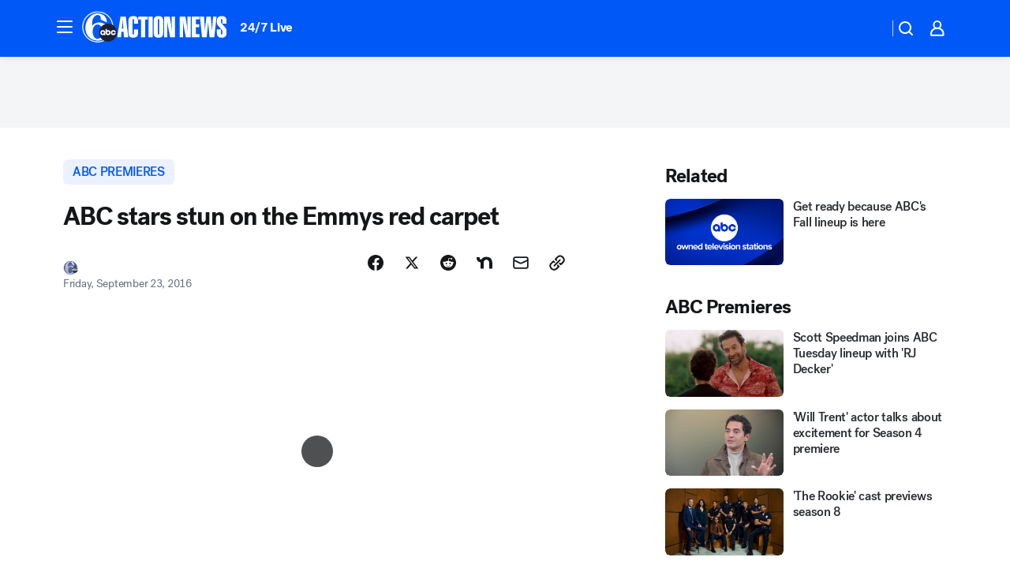

--- FILE ---
content_type: text/html; charset=utf-8
request_url: https://6abc.com/post/abc-stars-stun-on-the-emmys-red-carpet/1517911/?userab=abcn_du_cat_topic_feature_holdout-474*variant_a_control-1938%2Cotv_web_content_rec-445*variant_a_control-1849
body_size: 59654
content:

        <!DOCTYPE html>
        <html lang="en" lang="en">
            <head>
                <!-- ABCOTV | 83dbb310373d | 6442 | fd5da0b872507b5226da6c77b73268beaabf195d | 6abc.com | Sat, 17 Jan 2026 01:19:56 GMT -->
                <meta charSet="utf-8" />
                <meta name="viewport" content="initial-scale=1.0, maximum-scale=3.0, user-scalable=yes" />
                <meta http-equiv="x-ua-compatible" content="IE=edge,chrome=1" />
                <meta property="og:locale" content="en_US" />
                <link href="https://cdn.abcotvs.net/abcotv" rel="preconnect" crossorigin />
                
                <link data-react-helmet="true" rel="alternate" hreflang="en" href="https://6abc.com/post/abc-stars-stun-on-the-emmys-red-carpet/1517911/"/><link data-react-helmet="true" rel="shortcut icon" href="https://cdn.abcotvs.net/abcotv/assets/news/wpvi/images/logos/favicon.ico"/><link data-react-helmet="true" rel="manifest" href="/manifest.json"/><link data-react-helmet="true" rel="alternate" href="//6abc.com/feed/" title="6abc Philadelphia RSS" type="application/rss+xml"/><link data-react-helmet="true" rel="alternate" href="android-app://com.abclocal.wpvi.news/http/6abc.com/story/1517911"/><link data-react-helmet="true" rel="canonical" href="https://6abc.com/post/abc-stars-stun-on-the-emmys-red-carpet/1517911/"/><link data-react-helmet="true" rel="amphtml" href="https://6abc.com/amp/post/abc-stars-stun-on-the-emmys-red-carpet/1517911/"/><link data-react-helmet="true" href="//assets-cdn.abcotvs.net/abcotv/fd5da0b87250-release-01-07-2026.3/client/abcotv/css/fusion-b7008cc0.css" rel="stylesheet"/><link data-react-helmet="true" href="//assets-cdn.abcotvs.net/abcotv/fd5da0b87250-release-01-07-2026.3/client/abcotv/css/7987-3f6c1b98.css" rel="stylesheet"/><link data-react-helmet="true" href="//assets-cdn.abcotvs.net/abcotv/fd5da0b87250-release-01-07-2026.3/client/abcotv/css/abcotv-fecb128a.css" rel="stylesheet"/><link data-react-helmet="true" href="//assets-cdn.abcotvs.net/abcotv/fd5da0b87250-release-01-07-2026.3/client/abcotv/css/4037-607b0835.css" rel="stylesheet"/><link data-react-helmet="true" href="//assets-cdn.abcotvs.net/abcotv/fd5da0b87250-release-01-07-2026.3/client/abcotv/css/1058-c22ddca8.css" rel="stylesheet"/><link data-react-helmet="true" href="//assets-cdn.abcotvs.net/abcotv/fd5da0b87250-release-01-07-2026.3/client/abcotv/css/prism-story-104d8b6f.css" rel="stylesheet"/>
                <script>
                    window.__dataLayer = {"helpersEnabled":true,"page":{},"pzn":{},"site":{"device":"desktop","portal":"news"},"visitor":{}},
                        consentToken = window.localStorage.getItem('consentToken');

                    if (consentToken) {
                        console.log('consentToken', JSON.parse(consentToken))
                        window.__dataLayer.visitor = { consent : JSON.parse(consentToken) }; 
                    }
                </script>
                <script src="https://dcf.espn.com/TWDC-DTCI/prod/Bootstrap.js"></script>
                <link rel="preload" as="font" href="https://s.abcnews.com/assets/dtci/fonts/post-grotesk/PostGrotesk-Book.woff2" crossorigin>
<link rel="preload" as="font" href="https://s.abcnews.com/assets/dtci/fonts/post-grotesk/PostGrotesk-Bold.woff2" crossorigin>
<link rel="preload" as="font" href="https://s.abcnews.com/assets/dtci/fonts/post-grotesk/PostGrotesk-Medium.woff2" crossorigin>
<link rel="preload" as="font" href="https://s.abcnews.com/assets/dtci/fonts/klim/tiempos/TiemposText-Regular.woff2" crossorigin>
                <script src="//assets-cdn.abcotvs.net/abcotv/fd5da0b87250-release-01-07-2026.3/client/abcotv/runtime-c4323775.js" defer></script><script src="//assets-cdn.abcotvs.net/abcotv/fd5da0b87250-release-01-07-2026.3/client/abcotv/7987-f74ef4ce.js" defer></script><script src="//assets-cdn.abcotvs.net/abcotv/fd5da0b87250-release-01-07-2026.3/client/abcotv/507-c7ed365d.js" defer></script><script src="//assets-cdn.abcotvs.net/abcotv/fd5da0b87250-release-01-07-2026.3/client/abcotv/3983-52fca2ae.js" defer></script><script src="//assets-cdn.abcotvs.net/abcotv/fd5da0b87250-release-01-07-2026.3/client/abcotv/2561-2bebf93f.js" defer></script><script src="//assets-cdn.abcotvs.net/abcotv/fd5da0b87250-release-01-07-2026.3/client/abcotv/8494-c13544f0.js" defer></script><script src="//assets-cdn.abcotvs.net/abcotv/fd5da0b87250-release-01-07-2026.3/client/abcotv/4037-0a28bbfa.js" defer></script><script src="//assets-cdn.abcotvs.net/abcotv/fd5da0b87250-release-01-07-2026.3/client/abcotv/8317-87b2f9ed.js" defer></script><script src="//assets-cdn.abcotvs.net/abcotv/fd5da0b87250-release-01-07-2026.3/client/abcotv/1361-625f68cb.js" defer></script><script src="//assets-cdn.abcotvs.net/abcotv/fd5da0b87250-release-01-07-2026.3/client/abcotv/8115-0ce0b856.js" defer></script><script src="//assets-cdn.abcotvs.net/abcotv/fd5da0b87250-release-01-07-2026.3/client/abcotv/9156-a35e6727.js" defer></script><script src="//assets-cdn.abcotvs.net/abcotv/fd5da0b87250-release-01-07-2026.3/client/abcotv/1837-08f5fc38.js" defer></script><script src="//assets-cdn.abcotvs.net/abcotv/fd5da0b87250-release-01-07-2026.3/client/abcotv/3167-7e4aed9e.js" defer></script><script src="//assets-cdn.abcotvs.net/abcotv/fd5da0b87250-release-01-07-2026.3/client/abcotv/8561-ef2ea49e.js" defer></script><script src="//assets-cdn.abcotvs.net/abcotv/fd5da0b87250-release-01-07-2026.3/client/abcotv/1058-a882557e.js" defer></script>
                <link rel="prefetch" href="//assets-cdn.abcotvs.net/abcotv/fd5da0b87250-release-01-07-2026.3/client/abcotv/_manifest.js" as="script" /><link rel="prefetch" href="//assets-cdn.abcotvs.net/abcotv/fd5da0b87250-release-01-07-2026.3/client/abcotv/abcotv-4118a266.js" as="script" />
<link rel="prefetch" href="//assets-cdn.abcotvs.net/abcotv/fd5da0b87250-release-01-07-2026.3/client/abcotv/prism-story-240fa427.js" as="script" />
                <title data-react-helmet="true">ABC stars stun on the Emmys red carpet - 6abc Philadelphia</title>
                <meta data-react-helmet="true" name="description" content="Just as the network fall premiere season begins, the ABC stars strutted their very best looks on the red carpet at the 68th annual Primetime Emmy Awards this Sunday."/><meta data-react-helmet="true" name="keywords" content="emmys red carpet, Sofía Vergara, tracee ellis ross, emmys fashion, hottest red carpet fashion, 1517911"/><meta data-react-helmet="true" name="tags" content="ABC-premieres,ABC,primetime-emmy-awards,celebrity,black&#x27;ish,buzzworthy,watercooler,distraction,fashion"/><meta data-react-helmet="true" name="apple-itunes-app" content="app-id=405616387, affiliate-data=ct=wpvi-smart-banner&amp;pt=302756, app-argument=https://6abc.com/story/1517911"/><meta data-react-helmet="true" property="fb:app_id" content="2022478634557698"/><meta data-react-helmet="true" property="fb:pages" content="9335481377"/><meta data-react-helmet="true" property="og:site_name" content="6abc Philadelphia"/><meta data-react-helmet="true" property="og:url" content="https://6abc.com/post/abc-stars-stun-on-the-emmys-red-carpet/1517911/"/><meta data-react-helmet="true" property="og:title" content="ABC stars stun on the Emmys red carpet"/><meta data-react-helmet="true" property="og:description" content="Just as the network fall premiere season begins, the ABC stars strutted their very best looks on the red carpet at the 68th annual Primetime Emmy Awards this Sunday."/><meta data-react-helmet="true" property="og:image" content="https://cdn.abcotvs.com/dip/images/1517940_091916-cc-emmys-abc-stars-red-carpet-thumb.jpg?w=1600"/><meta data-react-helmet="true" property="og:type" content="article"/><meta data-react-helmet="true" name="twitter:site" content="@6abc"/><meta data-react-helmet="true" name="twitter:creator" content="@6abc"/><meta data-react-helmet="true" name="twitter:url" content="https://6abc.com/post/abc-stars-stun-on-the-emmys-red-carpet/1517911/"/><meta data-react-helmet="true" name="twitter:title" content="ABC stars stun on the Emmys red carpet"/><meta data-react-helmet="true" name="twitter:description" content="Just as the network fall premiere season begins, the ABC stars strutted their very best looks on the red carpet at the 68th annual Primetime Emmy Awards this Sunday."/><meta data-react-helmet="true" name="twitter:card" content="summary_large_image"/><meta data-react-helmet="true" name="twitter:image" content="https://cdn.abcotvs.com/dip/images/1517940_091916-cc-emmys-abc-stars-red-carpet-thumb.jpg?w=1600"/><meta data-react-helmet="true" name="twitter:app:name:iphone" content="wpvi"/><meta data-react-helmet="true" name="twitter:app:id:iphone" content="405616387"/><meta data-react-helmet="true" name="twitter:app:name:googleplay" content="wpvi"/><meta data-react-helmet="true" name="twitter:app:id:googleplay" content="com.abclocal.wpvi.news"/><meta data-react-helmet="true" property="article:published_time" content="2016-09-23T14:53:16Z"/><meta data-react-helmet="true" property="article:modified_time" content="2016-09-23T14:53:16Z"/><meta data-react-helmet="true" property="article:section" content="entertainment"/><meta data-react-helmet="true" name="title" content="ABC stars stun on the Emmys red carpet"/><meta data-react-helmet="true" name="medium" content="website"/><meta data-react-helmet="true" name="robots" content="max-image-preview:large"/>
                <script data-react-helmet="true" src="https://scripts.webcontentassessor.com/scripts/8b062f41aa2123eae4b45b057b2832fa304ffb4946ae257580d140f996db0802"></script><script data-react-helmet="true" type="application/ld+json">{"@context":"http://schema.org/","@type":"NewsArticle","mainEntityOfPage":{"@id":"https://6abc.com/post/abc-stars-stun-on-the-emmys-red-carpet/1517911/","@type":"WebPage"},"about":[{"name":" ABC premieres","@type":"Thing"}],"author":[{"name":"","@type":"Person"}],"dateline":"","dateModified":"2016-09-23T14:53:16.000Z","datePublished":"2016-09-23T14:53:16.000Z","headline":"ABC stars stun on the Emmys red carpet","mentions":[{"name":" ARTS & ENTERTAINMENT","@type":"Thing"},{"name":" ABC PREMIERES","@type":"Thing"},{"name":" ABC","@type":"Thing"},{"name":" PRIMETIME EMMY AWARDS","@type":"Thing"},{"name":" CELEBRITY","@type":"Thing"},{"name":" BLACK'ISH","@type":"Thing"},{"name":" BUZZWORTHY","@type":"Thing"},{"name":" WATERCOOLER","@type":"Thing"},{"name":" DISTRACTION","@type":"Thing"},{"name":" STYLE & FASHION","@type":"Thing"}],"publisher":{"name":"","logo":{"url":"","width":0,"height":0,"@type":"ImageObject"},"@type":"Organization"}}</script>
                
                <script data-rum-type="legacy" data-rum-pct="100">(() => {function gc(n){n=document.cookie.match("(^|;) ?"+n+"=([^;]*)(;|$)");return n?n[2]:null}function sc(n){document.cookie=n}function smpl(n){n/=100;return!!n&&Math.random()<=n}var _nr=!1,_nrCookie=gc("_nr");null!==_nrCookie?"1"===_nrCookie&&(_nr=!0):smpl(100)?(_nr=!0,sc("_nr=1; path=/")):(_nr=!1,sc("_nr=0; path=/"));_nr && (() => {;window.NREUM||(NREUM={});NREUM.init={distributed_tracing:{enabled:true},privacy:{cookies_enabled:true},ajax:{deny_list:["bam.nr-data.net"]}};;NREUM.info = {"beacon":"bam.nr-data.net","errorBeacon":"bam.nr-data.net","sa":1,"licenseKey":"5985ced6ff","applicationID":"367459870"};__nr_require=function(t,e,n){function r(n){if(!e[n]){var o=e[n]={exports:{}};t[n][0].call(o.exports,function(e){var o=t[n][1][e];return r(o||e)},o,o.exports)}return e[n].exports}if("function"==typeof __nr_require)return __nr_require;for(var o=0;o<n.length;o++)r(n[o]);return r}({1:[function(t,e,n){function r(t){try{s.console&&console.log(t)}catch(e){}}var o,i=t("ee"),a=t(31),s={};try{o=localStorage.getItem("__nr_flags").split(","),console&&"function"==typeof console.log&&(s.console=!0,o.indexOf("dev")!==-1&&(s.dev=!0),o.indexOf("nr_dev")!==-1&&(s.nrDev=!0))}catch(c){}s.nrDev&&i.on("internal-error",function(t){r(t.stack)}),s.dev&&i.on("fn-err",function(t,e,n){r(n.stack)}),s.dev&&(r("NR AGENT IN DEVELOPMENT MODE"),r("flags: "+a(s,function(t,e){return t}).join(", ")))},{}],2:[function(t,e,n){function r(t,e,n,r,s){try{l?l-=1:o(s||new UncaughtException(t,e,n),!0)}catch(f){try{i("ierr",[f,c.now(),!0])}catch(d){}}return"function"==typeof u&&u.apply(this,a(arguments))}function UncaughtException(t,e,n){this.message=t||"Uncaught error with no additional information",this.sourceURL=e,this.line=n}function o(t,e){var n=e?null:c.now();i("err",[t,n])}var i=t("handle"),a=t(32),s=t("ee"),c=t("loader"),f=t("gos"),u=window.onerror,d=!1,p="nr@seenError";if(!c.disabled){var l=0;c.features.err=!0,t(1),window.onerror=r;try{throw new Error}catch(h){"stack"in h&&(t(14),t(13),"addEventListener"in window&&t(7),c.xhrWrappable&&t(15),d=!0)}s.on("fn-start",function(t,e,n){d&&(l+=1)}),s.on("fn-err",function(t,e,n){d&&!n[p]&&(f(n,p,function(){return!0}),this.thrown=!0,o(n))}),s.on("fn-end",function(){d&&!this.thrown&&l>0&&(l-=1)}),s.on("internal-error",function(t){i("ierr",[t,c.now(),!0])})}},{}],3:[function(t,e,n){var r=t("loader");r.disabled||(r.features.ins=!0)},{}],4:[function(t,e,n){function r(){U++,L=g.hash,this[u]=y.now()}function o(){U--,g.hash!==L&&i(0,!0);var t=y.now();this[h]=~~this[h]+t-this[u],this[d]=t}function i(t,e){E.emit("newURL",[""+g,e])}function a(t,e){t.on(e,function(){this[e]=y.now()})}var s="-start",c="-end",f="-body",u="fn"+s,d="fn"+c,p="cb"+s,l="cb"+c,h="jsTime",m="fetch",v="addEventListener",w=window,g=w.location,y=t("loader");if(w[v]&&y.xhrWrappable&&!y.disabled){var x=t(11),b=t(12),E=t(9),R=t(7),O=t(14),T=t(8),S=t(15),P=t(10),M=t("ee"),C=M.get("tracer"),N=t(23);t(17),y.features.spa=!0;var L,U=0;M.on(u,r),b.on(p,r),P.on(p,r),M.on(d,o),b.on(l,o),P.on(l,o),M.buffer([u,d,"xhr-resolved"]),R.buffer([u]),O.buffer(["setTimeout"+c,"clearTimeout"+s,u]),S.buffer([u,"new-xhr","send-xhr"+s]),T.buffer([m+s,m+"-done",m+f+s,m+f+c]),E.buffer(["newURL"]),x.buffer([u]),b.buffer(["propagate",p,l,"executor-err","resolve"+s]),C.buffer([u,"no-"+u]),P.buffer(["new-jsonp","cb-start","jsonp-error","jsonp-end"]),a(T,m+s),a(T,m+"-done"),a(P,"new-jsonp"),a(P,"jsonp-end"),a(P,"cb-start"),E.on("pushState-end",i),E.on("replaceState-end",i),w[v]("hashchange",i,N(!0)),w[v]("load",i,N(!0)),w[v]("popstate",function(){i(0,U>1)},N(!0))}},{}],5:[function(t,e,n){function r(){var t=new PerformanceObserver(function(t,e){var n=t.getEntries();s(v,[n])});try{t.observe({entryTypes:["resource"]})}catch(e){}}function o(t){if(s(v,[window.performance.getEntriesByType(w)]),window.performance["c"+p])try{window.performance[h](m,o,!1)}catch(t){}else try{window.performance[h]("webkit"+m,o,!1)}catch(t){}}function i(t){}if(window.performance&&window.performance.timing&&window.performance.getEntriesByType){var a=t("ee"),s=t("handle"),c=t(14),f=t(13),u=t(6),d=t(23),p="learResourceTimings",l="addEventListener",h="removeEventListener",m="resourcetimingbufferfull",v="bstResource",w="resource",g="-start",y="-end",x="fn"+g,b="fn"+y,E="bstTimer",R="pushState",O=t("loader");if(!O.disabled){O.features.stn=!0,t(9),"addEventListener"in window&&t(7);var T=NREUM.o.EV;a.on(x,function(t,e){var n=t[0];n instanceof T&&(this.bstStart=O.now())}),a.on(b,function(t,e){var n=t[0];n instanceof T&&s("bst",[n,e,this.bstStart,O.now()])}),c.on(x,function(t,e,n){this.bstStart=O.now(),this.bstType=n}),c.on(b,function(t,e){s(E,[e,this.bstStart,O.now(),this.bstType])}),f.on(x,function(){this.bstStart=O.now()}),f.on(b,function(t,e){s(E,[e,this.bstStart,O.now(),"requestAnimationFrame"])}),a.on(R+g,function(t){this.time=O.now(),this.startPath=location.pathname+location.hash}),a.on(R+y,function(t){s("bstHist",[location.pathname+location.hash,this.startPath,this.time])}),u()?(s(v,[window.performance.getEntriesByType("resource")]),r()):l in window.performance&&(window.performance["c"+p]?window.performance[l](m,o,d(!1)):window.performance[l]("webkit"+m,o,d(!1))),document[l]("scroll",i,d(!1)),document[l]("keypress",i,d(!1)),document[l]("click",i,d(!1))}}},{}],6:[function(t,e,n){e.exports=function(){return"PerformanceObserver"in window&&"function"==typeof window.PerformanceObserver}},{}],7:[function(t,e,n){function r(t){for(var e=t;e&&!e.hasOwnProperty(u);)e=Object.getPrototypeOf(e);e&&o(e)}function o(t){s.inPlace(t,[u,d],"-",i)}function i(t,e){return t[1]}var a=t("ee").get("events"),s=t("wrap-function")(a,!0),c=t("gos"),f=XMLHttpRequest,u="addEventListener",d="removeEventListener";e.exports=a,"getPrototypeOf"in Object?(r(document),r(window),r(f.prototype)):f.prototype.hasOwnProperty(u)&&(o(window),o(f.prototype)),a.on(u+"-start",function(t,e){var n=t[1];if(null!==n&&("function"==typeof n||"object"==typeof n)){var r=c(n,"nr@wrapped",function(){function t(){if("function"==typeof n.handleEvent)return n.handleEvent.apply(n,arguments)}var e={object:t,"function":n}[typeof n];return e?s(e,"fn-",null,e.name||"anonymous"):n});this.wrapped=t[1]=r}}),a.on(d+"-start",function(t){t[1]=this.wrapped||t[1]})},{}],8:[function(t,e,n){function r(t,e,n){var r=t[e];"function"==typeof r&&(t[e]=function(){var t=i(arguments),e={};o.emit(n+"before-start",[t],e);var a;e[m]&&e[m].dt&&(a=e[m].dt);var s=r.apply(this,t);return o.emit(n+"start",[t,a],s),s.then(function(t){return o.emit(n+"end",[null,t],s),t},function(t){throw o.emit(n+"end",[t],s),t})})}var o=t("ee").get("fetch"),i=t(32),a=t(31);e.exports=o;var s=window,c="fetch-",f=c+"body-",u=["arrayBuffer","blob","json","text","formData"],d=s.Request,p=s.Response,l=s.fetch,h="prototype",m="nr@context";d&&p&&l&&(a(u,function(t,e){r(d[h],e,f),r(p[h],e,f)}),r(s,"fetch",c),o.on(c+"end",function(t,e){var n=this;if(e){var r=e.headers.get("content-length");null!==r&&(n.rxSize=r),o.emit(c+"done",[null,e],n)}else o.emit(c+"done",[t],n)}))},{}],9:[function(t,e,n){var r=t("ee").get("history"),o=t("wrap-function")(r);e.exports=r;var i=window.history&&window.history.constructor&&window.history.constructor.prototype,a=window.history;i&&i.pushState&&i.replaceState&&(a=i),o.inPlace(a,["pushState","replaceState"],"-")},{}],10:[function(t,e,n){function r(t){function e(){f.emit("jsonp-end",[],l),t.removeEventListener("load",e,c(!1)),t.removeEventListener("error",n,c(!1))}function n(){f.emit("jsonp-error",[],l),f.emit("jsonp-end",[],l),t.removeEventListener("load",e,c(!1)),t.removeEventListener("error",n,c(!1))}var r=t&&"string"==typeof t.nodeName&&"script"===t.nodeName.toLowerCase();if(r){var o="function"==typeof t.addEventListener;if(o){var a=i(t.src);if(a){var d=s(a),p="function"==typeof d.parent[d.key];if(p){var l={};u.inPlace(d.parent,[d.key],"cb-",l),t.addEventListener("load",e,c(!1)),t.addEventListener("error",n,c(!1)),f.emit("new-jsonp",[t.src],l)}}}}}function o(){return"addEventListener"in window}function i(t){var e=t.match(d);return e?e[1]:null}function a(t,e){var n=t.match(l),r=n[1],o=n[3];return o?a(o,e[r]):e[r]}function s(t){var e=t.match(p);return e&&e.length>=3?{key:e[2],parent:a(e[1],window)}:{key:t,parent:window}}var c=t(23),f=t("ee").get("jsonp"),u=t("wrap-function")(f);if(e.exports=f,o()){var d=/[?&](?:callback|cb)=([^&#]+)/,p=/(.*).([^.]+)/,l=/^(w+)(.|$)(.*)$/,h=["appendChild","insertBefore","replaceChild"];Node&&Node.prototype&&Node.prototype.appendChild?u.inPlace(Node.prototype,h,"dom-"):(u.inPlace(HTMLElement.prototype,h,"dom-"),u.inPlace(HTMLHeadElement.prototype,h,"dom-"),u.inPlace(HTMLBodyElement.prototype,h,"dom-")),f.on("dom-start",function(t){r(t[0])})}},{}],11:[function(t,e,n){var r=t("ee").get("mutation"),o=t("wrap-function")(r),i=NREUM.o.MO;e.exports=r,i&&(window.MutationObserver=function(t){return this instanceof i?new i(o(t,"fn-")):i.apply(this,arguments)},MutationObserver.prototype=i.prototype)},{}],12:[function(t,e,n){function r(t){var e=i.context(),n=s(t,"executor-",e,null,!1),r=new f(n);return i.context(r).getCtx=function(){return e},r}var o=t("wrap-function"),i=t("ee").get("promise"),a=t("ee").getOrSetContext,s=o(i),c=t(31),f=NREUM.o.PR;e.exports=i,f&&(window.Promise=r,["all","race"].forEach(function(t){var e=f[t];f[t]=function(n){function r(t){return function(){i.emit("propagate",[null,!o],a,!1,!1),o=o||!t}}var o=!1;c(n,function(e,n){Promise.resolve(n).then(r("all"===t),r(!1))});var a=e.apply(f,arguments),s=f.resolve(a);return s}}),["resolve","reject"].forEach(function(t){var e=f[t];f[t]=function(t){var n=e.apply(f,arguments);return t!==n&&i.emit("propagate",[t,!0],n,!1,!1),n}}),f.prototype["catch"]=function(t){return this.then(null,t)},f.prototype=Object.create(f.prototype,{constructor:{value:r}}),c(Object.getOwnPropertyNames(f),function(t,e){try{r[e]=f[e]}catch(n){}}),o.wrapInPlace(f.prototype,"then",function(t){return function(){var e=this,n=o.argsToArray.apply(this,arguments),r=a(e);r.promise=e,n[0]=s(n[0],"cb-",r,null,!1),n[1]=s(n[1],"cb-",r,null,!1);var c=t.apply(this,n);return r.nextPromise=c,i.emit("propagate",[e,!0],c,!1,!1),c}}),i.on("executor-start",function(t){t[0]=s(t[0],"resolve-",this,null,!1),t[1]=s(t[1],"resolve-",this,null,!1)}),i.on("executor-err",function(t,e,n){t[1](n)}),i.on("cb-end",function(t,e,n){i.emit("propagate",[n,!0],this.nextPromise,!1,!1)}),i.on("propagate",function(t,e,n){this.getCtx&&!e||(this.getCtx=function(){if(t instanceof Promise)var e=i.context(t);return e&&e.getCtx?e.getCtx():this})}),r.toString=function(){return""+f})},{}],13:[function(t,e,n){var r=t("ee").get("raf"),o=t("wrap-function")(r),i="equestAnimationFrame";e.exports=r,o.inPlace(window,["r"+i,"mozR"+i,"webkitR"+i,"msR"+i],"raf-"),r.on("raf-start",function(t){t[0]=o(t[0],"fn-")})},{}],14:[function(t,e,n){function r(t,e,n){t[0]=a(t[0],"fn-",null,n)}function o(t,e,n){this.method=n,this.timerDuration=isNaN(t[1])?0:+t[1],t[0]=a(t[0],"fn-",this,n)}var i=t("ee").get("timer"),a=t("wrap-function")(i),s="setTimeout",c="setInterval",f="clearTimeout",u="-start",d="-";e.exports=i,a.inPlace(window,[s,"setImmediate"],s+d),a.inPlace(window,[c],c+d),a.inPlace(window,[f,"clearImmediate"],f+d),i.on(c+u,r),i.on(s+u,o)},{}],15:[function(t,e,n){function r(t,e){d.inPlace(e,["onreadystatechange"],"fn-",s)}function o(){var t=this,e=u.context(t);t.readyState>3&&!e.resolved&&(e.resolved=!0,u.emit("xhr-resolved",[],t)),d.inPlace(t,y,"fn-",s)}function i(t){x.push(t),m&&(E?E.then(a):w?w(a):(R=-R,O.data=R))}function a(){for(var t=0;t<x.length;t++)r([],x[t]);x.length&&(x=[])}function s(t,e){return e}function c(t,e){for(var n in t)e[n]=t[n];return e}t(7);var f=t("ee"),u=f.get("xhr"),d=t("wrap-function")(u),p=t(23),l=NREUM.o,h=l.XHR,m=l.MO,v=l.PR,w=l.SI,g="readystatechange",y=["onload","onerror","onabort","onloadstart","onloadend","onprogress","ontimeout"],x=[];e.exports=u;var b=window.XMLHttpRequest=function(t){var e=new h(t);try{u.emit("new-xhr",[e],e),e.addEventListener(g,o,p(!1))}catch(n){try{u.emit("internal-error",[n])}catch(r){}}return e};if(c(h,b),b.prototype=h.prototype,d.inPlace(b.prototype,["open","send"],"-xhr-",s),u.on("send-xhr-start",function(t,e){r(t,e),i(e)}),u.on("open-xhr-start",r),m){var E=v&&v.resolve();if(!w&&!v){var R=1,O=document.createTextNode(R);new m(a).observe(O,{characterData:!0})}}else f.on("fn-end",function(t){t[0]&&t[0].type===g||a()})},{}],16:[function(t,e,n){function r(t){if(!s(t))return null;var e=window.NREUM;if(!e.loader_config)return null;var n=(e.loader_config.accountID||"").toString()||null,r=(e.loader_config.agentID||"").toString()||null,f=(e.loader_config.trustKey||"").toString()||null;if(!n||!r)return null;var h=l.generateSpanId(),m=l.generateTraceId(),v=Date.now(),w={spanId:h,traceId:m,timestamp:v};return(t.sameOrigin||c(t)&&p())&&(w.traceContextParentHeader=o(h,m),w.traceContextStateHeader=i(h,v,n,r,f)),(t.sameOrigin&&!u()||!t.sameOrigin&&c(t)&&d())&&(w.newrelicHeader=a(h,m,v,n,r,f)),w}function o(t,e){return"00-"+e+"-"+t+"-01"}function i(t,e,n,r,o){var i=0,a="",s=1,c="",f="";return o+"@nr="+i+"-"+s+"-"+n+"-"+r+"-"+t+"-"+a+"-"+c+"-"+f+"-"+e}function a(t,e,n,r,o,i){var a="btoa"in window&&"function"==typeof window.btoa;if(!a)return null;var s={v:[0,1],d:{ty:"Browser",ac:r,ap:o,id:t,tr:e,ti:n}};return i&&r!==i&&(s.d.tk=i),btoa(JSON.stringify(s))}function s(t){return f()&&c(t)}function c(t){var e=!1,n={};if("init"in NREUM&&"distributed_tracing"in NREUM.init&&(n=NREUM.init.distributed_tracing),t.sameOrigin)e=!0;else if(n.allowed_origins instanceof Array)for(var r=0;r<n.allowed_origins.length;r++){var o=h(n.allowed_origins[r]);if(t.hostname===o.hostname&&t.protocol===o.protocol&&t.port===o.port){e=!0;break}}return e}function f(){return"init"in NREUM&&"distributed_tracing"in NREUM.init&&!!NREUM.init.distributed_tracing.enabled}function u(){return"init"in NREUM&&"distributed_tracing"in NREUM.init&&!!NREUM.init.distributed_tracing.exclude_newrelic_header}function d(){return"init"in NREUM&&"distributed_tracing"in NREUM.init&&NREUM.init.distributed_tracing.cors_use_newrelic_header!==!1}function p(){return"init"in NREUM&&"distributed_tracing"in NREUM.init&&!!NREUM.init.distributed_tracing.cors_use_tracecontext_headers}var l=t(28),h=t(18);e.exports={generateTracePayload:r,shouldGenerateTrace:s}},{}],17:[function(t,e,n){function r(t){var e=this.params,n=this.metrics;if(!this.ended){this.ended=!0;for(var r=0;r<p;r++)t.removeEventListener(d[r],this.listener,!1);return e.protocol&&"data"===e.protocol?void g("Ajax/DataUrl/Excluded"):void(e.aborted||(n.duration=a.now()-this.startTime,this.loadCaptureCalled||4!==t.readyState?null==e.status&&(e.status=0):i(this,t),n.cbTime=this.cbTime,s("xhr",[e,n,this.startTime,this.endTime,"xhr"],this)))}}function o(t,e){var n=c(e),r=t.params;r.hostname=n.hostname,r.port=n.port,r.protocol=n.protocol,r.host=n.hostname+":"+n.port,r.pathname=n.pathname,t.parsedOrigin=n,t.sameOrigin=n.sameOrigin}function i(t,e){t.params.status=e.status;var n=v(e,t.lastSize);if(n&&(t.metrics.rxSize=n),t.sameOrigin){var r=e.getResponseHeader("X-NewRelic-App-Data");r&&(t.params.cat=r.split(", ").pop())}t.loadCaptureCalled=!0}var a=t("loader");if(a.xhrWrappable&&!a.disabled){var s=t("handle"),c=t(18),f=t(16).generateTracePayload,u=t("ee"),d=["load","error","abort","timeout"],p=d.length,l=t("id"),h=t(24),m=t(22),v=t(19),w=t(23),g=t(25).recordSupportability,y=NREUM.o.REQ,x=window.XMLHttpRequest;a.features.xhr=!0,t(15),t(8),u.on("new-xhr",function(t){var e=this;e.totalCbs=0,e.called=0,e.cbTime=0,e.end=r,e.ended=!1,e.xhrGuids={},e.lastSize=null,e.loadCaptureCalled=!1,e.params=this.params||{},e.metrics=this.metrics||{},t.addEventListener("load",function(n){i(e,t)},w(!1)),h&&(h>34||h<10)||t.addEventListener("progress",function(t){e.lastSize=t.loaded},w(!1))}),u.on("open-xhr-start",function(t){this.params={method:t[0]},o(this,t[1]),this.metrics={}}),u.on("open-xhr-end",function(t,e){"loader_config"in NREUM&&"xpid"in NREUM.loader_config&&this.sameOrigin&&e.setRequestHeader("X-NewRelic-ID",NREUM.loader_config.xpid);var n=f(this.parsedOrigin);if(n){var r=!1;n.newrelicHeader&&(e.setRequestHeader("newrelic",n.newrelicHeader),r=!0),n.traceContextParentHeader&&(e.setRequestHeader("traceparent",n.traceContextParentHeader),n.traceContextStateHeader&&e.setRequestHeader("tracestate",n.traceContextStateHeader),r=!0),r&&(this.dt=n)}}),u.on("send-xhr-start",function(t,e){var n=this.metrics,r=t[0],o=this;if(n&&r){var i=m(r);i&&(n.txSize=i)}this.startTime=a.now(),this.listener=function(t){try{"abort"!==t.type||o.loadCaptureCalled||(o.params.aborted=!0),("load"!==t.type||o.called===o.totalCbs&&(o.onloadCalled||"function"!=typeof e.onload))&&o.end(e)}catch(n){try{u.emit("internal-error",[n])}catch(r){}}};for(var s=0;s<p;s++)e.addEventListener(d[s],this.listener,w(!1))}),u.on("xhr-cb-time",function(t,e,n){this.cbTime+=t,e?this.onloadCalled=!0:this.called+=1,this.called!==this.totalCbs||!this.onloadCalled&&"function"==typeof n.onload||this.end(n)}),u.on("xhr-load-added",function(t,e){var n=""+l(t)+!!e;this.xhrGuids&&!this.xhrGuids[n]&&(this.xhrGuids[n]=!0,this.totalCbs+=1)}),u.on("xhr-load-removed",function(t,e){var n=""+l(t)+!!e;this.xhrGuids&&this.xhrGuids[n]&&(delete this.xhrGuids[n],this.totalCbs-=1)}),u.on("xhr-resolved",function(){this.endTime=a.now()}),u.on("addEventListener-end",function(t,e){e instanceof x&&"load"===t[0]&&u.emit("xhr-load-added",[t[1],t[2]],e)}),u.on("removeEventListener-end",function(t,e){e instanceof x&&"load"===t[0]&&u.emit("xhr-load-removed",[t[1],t[2]],e)}),u.on("fn-start",function(t,e,n){e instanceof x&&("onload"===n&&(this.onload=!0),("load"===(t[0]&&t[0].type)||this.onload)&&(this.xhrCbStart=a.now()))}),u.on("fn-end",function(t,e){this.xhrCbStart&&u.emit("xhr-cb-time",[a.now()-this.xhrCbStart,this.onload,e],e)}),u.on("fetch-before-start",function(t){function e(t,e){var n=!1;return e.newrelicHeader&&(t.set("newrelic",e.newrelicHeader),n=!0),e.traceContextParentHeader&&(t.set("traceparent",e.traceContextParentHeader),e.traceContextStateHeader&&t.set("tracestate",e.traceContextStateHeader),n=!0),n}var n,r=t[1]||{};"string"==typeof t[0]?n=t[0]:t[0]&&t[0].url?n=t[0].url:window.URL&&t[0]&&t[0]instanceof URL&&(n=t[0].href),n&&(this.parsedOrigin=c(n),this.sameOrigin=this.parsedOrigin.sameOrigin);var o=f(this.parsedOrigin);if(o&&(o.newrelicHeader||o.traceContextParentHeader))if("string"==typeof t[0]||window.URL&&t[0]&&t[0]instanceof URL){var i={};for(var a in r)i[a]=r[a];i.headers=new Headers(r.headers||{}),e(i.headers,o)&&(this.dt=o),t.length>1?t[1]=i:t.push(i)}else t[0]&&t[0].headers&&e(t[0].headers,o)&&(this.dt=o)}),u.on("fetch-start",function(t,e){this.params={},this.metrics={},this.startTime=a.now(),this.dt=e,t.length>=1&&(this.target=t[0]),t.length>=2&&(this.opts=t[1]);var n,r=this.opts||{},i=this.target;if("string"==typeof i?n=i:"object"==typeof i&&i instanceof y?n=i.url:window.URL&&"object"==typeof i&&i instanceof URL&&(n=i.href),o(this,n),"data"!==this.params.protocol){var s=(""+(i&&i instanceof y&&i.method||r.method||"GET")).toUpperCase();this.params.method=s,this.txSize=m(r.body)||0}}),u.on("fetch-done",function(t,e){if(this.endTime=a.now(),this.params||(this.params={}),"data"===this.params.protocol)return void g("Ajax/DataUrl/Excluded");this.params.status=e?e.status:0;var n;"string"==typeof this.rxSize&&this.rxSize.length>0&&(n=+this.rxSize);var r={txSize:this.txSize,rxSize:n,duration:a.now()-this.startTime};s("xhr",[this.params,r,this.startTime,this.endTime,"fetch"],this)})}},{}],18:[function(t,e,n){var r={};e.exports=function(t){if(t in r)return r[t];if(0===(t||"").indexOf("data:"))return{protocol:"data"};var e=document.createElement("a"),n=window.location,o={};e.href=t,o.port=e.port;var i=e.href.split("://");!o.port&&i[1]&&(o.port=i[1].split("/")[0].split("@").pop().split(":")[1]),o.port&&"0"!==o.port||(o.port="https"===i[0]?"443":"80"),o.hostname=e.hostname||n.hostname,o.pathname=e.pathname,o.protocol=i[0],"/"!==o.pathname.charAt(0)&&(o.pathname="/"+o.pathname);var a=!e.protocol||":"===e.protocol||e.protocol===n.protocol,s=e.hostname===document.domain&&e.port===n.port;return o.sameOrigin=a&&(!e.hostname||s),"/"===o.pathname&&(r[t]=o),o}},{}],19:[function(t,e,n){function r(t,e){var n=t.responseType;return"json"===n&&null!==e?e:"arraybuffer"===n||"blob"===n||"json"===n?o(t.response):"text"===n||""===n||void 0===n?o(t.responseText):void 0}var o=t(22);e.exports=r},{}],20:[function(t,e,n){function r(){}function o(t,e,n,r){return function(){return u.recordSupportability("API/"+e+"/called"),i(t+e,[f.now()].concat(s(arguments)),n?null:this,r),n?void 0:this}}var i=t("handle"),a=t(31),s=t(32),c=t("ee").get("tracer"),f=t("loader"),u=t(25),d=NREUM;"undefined"==typeof window.newrelic&&(newrelic=d);var p=["setPageViewName","setCustomAttribute","setErrorHandler","finished","addToTrace","inlineHit","addRelease"],l="api-",h=l+"ixn-";a(p,function(t,e){d[e]=o(l,e,!0,"api")}),d.addPageAction=o(l,"addPageAction",!0),d.setCurrentRouteName=o(l,"routeName",!0),e.exports=newrelic,d.interaction=function(){return(new r).get()};var m=r.prototype={createTracer:function(t,e){var n={},r=this,o="function"==typeof e;return i(h+"tracer",[f.now(),t,n],r),function(){if(c.emit((o?"":"no-")+"fn-start",[f.now(),r,o],n),o)try{return e.apply(this,arguments)}catch(t){throw c.emit("fn-err",[arguments,this,t],n),t}finally{c.emit("fn-end",[f.now()],n)}}}};a("actionText,setName,setAttribute,save,ignore,onEnd,getContext,end,get".split(","),function(t,e){m[e]=o(h,e)}),newrelic.noticeError=function(t,e){"string"==typeof t&&(t=new Error(t)),u.recordSupportability("API/noticeError/called"),i("err",[t,f.now(),!1,e])}},{}],21:[function(t,e,n){function r(t){if(NREUM.init){for(var e=NREUM.init,n=t.split("."),r=0;r<n.length-1;r++)if(e=e[n[r]],"object"!=typeof e)return;return e=e[n[n.length-1]]}}e.exports={getConfiguration:r}},{}],22:[function(t,e,n){e.exports=function(t){if("string"==typeof t&&t.length)return t.length;if("object"==typeof t){if("undefined"!=typeof ArrayBuffer&&t instanceof ArrayBuffer&&t.byteLength)return t.byteLength;if("undefined"!=typeof Blob&&t instanceof Blob&&t.size)return t.size;if(!("undefined"!=typeof FormData&&t instanceof FormData))try{return JSON.stringify(t).length}catch(e){return}}}},{}],23:[function(t,e,n){var r=!1;try{var o=Object.defineProperty({},"passive",{get:function(){r=!0}});window.addEventListener("testPassive",null,o),window.removeEventListener("testPassive",null,o)}catch(i){}e.exports=function(t){return r?{passive:!0,capture:!!t}:!!t}},{}],24:[function(t,e,n){var r=0,o=navigator.userAgent.match(/Firefox[/s](d+.d+)/);o&&(r=+o[1]),e.exports=r},{}],25:[function(t,e,n){function r(t,e){var n=[a,t,{name:t},e];return i("storeMetric",n,null,"api"),n}function o(t,e){var n=[s,t,{name:t},e];return i("storeEventMetrics",n,null,"api"),n}var i=t("handle"),a="sm",s="cm";e.exports={constants:{SUPPORTABILITY_METRIC:a,CUSTOM_METRIC:s},recordSupportability:r,recordCustom:o}},{}],26:[function(t,e,n){function r(){return s.exists&&performance.now?Math.round(performance.now()):(i=Math.max((new Date).getTime(),i))-a}function o(){return i}var i=(new Date).getTime(),a=i,s=t(33);e.exports=r,e.exports.offset=a,e.exports.getLastTimestamp=o},{}],27:[function(t,e,n){function r(t,e){var n=t.getEntries();n.forEach(function(t){"first-paint"===t.name?l("timing",["fp",Math.floor(t.startTime)]):"first-contentful-paint"===t.name&&l("timing",["fcp",Math.floor(t.startTime)])})}function o(t,e){var n=t.getEntries();if(n.length>0){var r=n[n.length-1];if(f&&f<r.startTime)return;var o=[r],i=a({});i&&o.push(i),l("lcp",o)}}function i(t){t.getEntries().forEach(function(t){t.hadRecentInput||l("cls",[t])})}function a(t){var e=navigator.connection||navigator.mozConnection||navigator.webkitConnection;if(e)return e.type&&(t["net-type"]=e.type),e.effectiveType&&(t["net-etype"]=e.effectiveType),e.rtt&&(t["net-rtt"]=e.rtt),e.downlink&&(t["net-dlink"]=e.downlink),t}function s(t){if(t instanceof w&&!y){var e=Math.round(t.timeStamp),n={type:t.type};a(n),e<=h.now()?n.fid=h.now()-e:e>h.offset&&e<=Date.now()?(e-=h.offset,n.fid=h.now()-e):e=h.now(),y=!0,l("timing",["fi",e,n])}}function c(t){"hidden"===t&&(f=h.now(),l("pageHide",[f]))}if(!("init"in NREUM&&"page_view_timing"in NREUM.init&&"enabled"in NREUM.init.page_view_timing&&NREUM.init.page_view_timing.enabled===!1)){var f,u,d,p,l=t("handle"),h=t("loader"),m=t(30),v=t(23),w=NREUM.o.EV;if("PerformanceObserver"in window&&"function"==typeof window.PerformanceObserver){u=new PerformanceObserver(r);try{u.observe({entryTypes:["paint"]})}catch(g){}d=new PerformanceObserver(o);try{d.observe({entryTypes:["largest-contentful-paint"]})}catch(g){}p=new PerformanceObserver(i);try{p.observe({type:"layout-shift",buffered:!0})}catch(g){}}if("addEventListener"in document){var y=!1,x=["click","keydown","mousedown","pointerdown","touchstart"];x.forEach(function(t){document.addEventListener(t,s,v(!1))})}m(c)}},{}],28:[function(t,e,n){function r(){function t(){return e?15&e[n++]:16*Math.random()|0}var e=null,n=0,r=window.crypto||window.msCrypto;r&&r.getRandomValues&&(e=r.getRandomValues(new Uint8Array(31)));for(var o,i="xxxxxxxx-xxxx-4xxx-yxxx-xxxxxxxxxxxx",a="",s=0;s<i.length;s++)o=i[s],"x"===o?a+=t().toString(16):"y"===o?(o=3&t()|8,a+=o.toString(16)):a+=o;return a}function o(){return a(16)}function i(){return a(32)}function a(t){function e(){return n?15&n[r++]:16*Math.random()|0}var n=null,r=0,o=window.crypto||window.msCrypto;o&&o.getRandomValues&&Uint8Array&&(n=o.getRandomValues(new Uint8Array(t)));for(var i=[],a=0;a<t;a++)i.push(e().toString(16));return i.join("")}e.exports={generateUuid:r,generateSpanId:o,generateTraceId:i}},{}],29:[function(t,e,n){function r(t,e){if(!o)return!1;if(t!==o)return!1;if(!e)return!0;if(!i)return!1;for(var n=i.split("."),r=e.split("."),a=0;a<r.length;a++)if(r[a]!==n[a])return!1;return!0}var o=null,i=null,a=/Version\/(\S+)\s+Safari/;if(navigator.userAgent){var s=navigator.userAgent,c=s.match(a);c&&s.indexOf("Chrome")===-1&&s.indexOf("Chromium")===-1&&(o="Safari",i=c[1])}e.exports={agent:o,version:i,match:r}},{}],30:[function(t,e,n){function r(t){function e(){t(s&&document[s]?document[s]:document[i]?"hidden":"visible")}"addEventListener"in document&&a&&document.addEventListener(a,e,o(!1))}var o=t(23);e.exports=r;var i,a,s;"undefined"!=typeof document.hidden?(i="hidden",a="visibilitychange",s="visibilityState"):"undefined"!=typeof document.msHidden?(i="msHidden",a="msvisibilitychange"):"undefined"!=typeof document.webkitHidden&&(i="webkitHidden",a="webkitvisibilitychange",s="webkitVisibilityState")},{}],31:[function(t,e,n){function r(t,e){var n=[],r="",i=0;for(r in t)o.call(t,r)&&(n[i]=e(r,t[r]),i+=1);return n}var o=Object.prototype.hasOwnProperty;e.exports=r},{}],32:[function(t,e,n){function r(t,e,n){e||(e=0),"undefined"==typeof n&&(n=t?t.length:0);for(var r=-1,o=n-e||0,i=Array(o<0?0:o);++r<o;)i[r]=t[e+r];return i}e.exports=r},{}],33:[function(t,e,n){e.exports={exists:"undefined"!=typeof window.performance&&window.performance.timing&&"undefined"!=typeof window.performance.timing.navigationStart}},{}],ee:[function(t,e,n){function r(){}function o(t){function e(t){return t&&t instanceof r?t:t?f(t,c,a):a()}function n(n,r,o,i,a){if(a!==!1&&(a=!0),!l.aborted||i){t&&a&&t(n,r,o);for(var s=e(o),c=m(n),f=c.length,u=0;u<f;u++)c[u].apply(s,r);var p=d[y[n]];return p&&p.push([x,n,r,s]),s}}function i(t,e){g[t]=m(t).concat(e)}function h(t,e){var n=g[t];if(n)for(var r=0;r<n.length;r++)n[r]===e&&n.splice(r,1)}function m(t){return g[t]||[]}function v(t){return p[t]=p[t]||o(n)}function w(t,e){l.aborted||u(t,function(t,n){e=e||"feature",y[n]=e,e in d||(d[e]=[])})}var g={},y={},x={on:i,addEventListener:i,removeEventListener:h,emit:n,get:v,listeners:m,context:e,buffer:w,abort:s,aborted:!1};return x}function i(t){return f(t,c,a)}function a(){return new r}function s(){(d.api||d.feature)&&(l.aborted=!0,d=l.backlog={})}var c="nr@context",f=t("gos"),u=t(31),d={},p={},l=e.exports=o();e.exports.getOrSetContext=i,l.backlog=d},{}],gos:[function(t,e,n){function r(t,e,n){if(o.call(t,e))return t[e];var r=n();if(Object.defineProperty&&Object.keys)try{return Object.defineProperty(t,e,{value:r,writable:!0,enumerable:!1}),r}catch(i){}return t[e]=r,r}var o=Object.prototype.hasOwnProperty;e.exports=r},{}],handle:[function(t,e,n){function r(t,e,n,r){o.buffer([t],r),o.emit(t,e,n)}var o=t("ee").get("handle");e.exports=r,r.ee=o},{}],id:[function(t,e,n){function r(t){var e=typeof t;return!t||"object"!==e&&"function"!==e?-1:t===window?0:a(t,i,function(){return o++})}var o=1,i="nr@id",a=t("gos");e.exports=r},{}],loader:[function(t,e,n){function r(){if(!T++){var t=O.info=NREUM.info,e=m.getElementsByTagName("script")[0];if(setTimeout(f.abort,3e4),!(t&&t.licenseKey&&t.applicationID&&e))return f.abort();c(E,function(e,n){t[e]||(t[e]=n)});var n=a();s("mark",["onload",n+O.offset],null,"api"),s("timing",["load",n]);var r=m.createElement("script");0===t.agent.indexOf("http://")||0===t.agent.indexOf("https://")?r.src=t.agent:r.src=l+"://"+t.agent,e.parentNode.insertBefore(r,e)}}function o(){"complete"===m.readyState&&i()}function i(){s("mark",["domContent",a()+O.offset],null,"api")}var a=t(26),s=t("handle"),c=t(31),f=t("ee"),u=t(29),d=t(21),p=t(23),l=d.getConfiguration("ssl")===!1?"http":"https",h=window,m=h.document,v="addEventListener",w="attachEvent",g=h.XMLHttpRequest,y=g&&g.prototype,x=!1;NREUM.o={ST:setTimeout,SI:h.setImmediate,CT:clearTimeout,XHR:g,REQ:h.Request,EV:h.Event,PR:h.Promise,MO:h.MutationObserver};var b=""+location,E={beacon:"bam.nr-data.net",errorBeacon:"bam.nr-data.net",agent:"js-agent.newrelic.com/nr-spa-1216.min.js"},R=g&&y&&y[v]&&!/CriOS/.test(navigator.userAgent),O=e.exports={offset:a.getLastTimestamp(),now:a,origin:b,features:{},xhrWrappable:R,userAgent:u,disabled:x};if(!x){t(20),t(27),m[v]?(m[v]("DOMContentLoaded",i,p(!1)),h[v]("load",r,p(!1))):(m[w]("onreadystatechange",o),h[w]("onload",r)),s("mark",["firstbyte",a.getLastTimestamp()],null,"api");var T=0}},{}],"wrap-function":[function(t,e,n){function r(t,e){function n(e,n,r,c,f){function nrWrapper(){var i,a,u,p;try{a=this,i=d(arguments),u="function"==typeof r?r(i,a):r||{}}catch(l){o([l,"",[i,a,c],u],t)}s(n+"start",[i,a,c],u,f);try{return p=e.apply(a,i)}catch(h){throw s(n+"err",[i,a,h],u,f),h}finally{s(n+"end",[i,a,p],u,f)}}return a(e)?e:(n||(n=""),nrWrapper[p]=e,i(e,nrWrapper,t),nrWrapper)}function r(t,e,r,o,i){r||(r="");var s,c,f,u="-"===r.charAt(0);for(f=0;f<e.length;f++)c=e[f],s=t[c],a(s)||(t[c]=n(s,u?c+r:r,o,c,i))}function s(n,r,i,a){if(!h||e){var s=h;h=!0;try{t.emit(n,r,i,e,a)}catch(c){o([c,n,r,i],t)}h=s}}return t||(t=u),n.inPlace=r,n.flag=p,n}function o(t,e){e||(e=u);try{e.emit("internal-error",t)}catch(n){}}function i(t,e,n){if(Object.defineProperty&&Object.keys)try{var r=Object.keys(t);return r.forEach(function(n){Object.defineProperty(e,n,{get:function(){return t[n]},set:function(e){return t[n]=e,e}})}),e}catch(i){o([i],n)}for(var a in t)l.call(t,a)&&(e[a]=t[a]);return e}function a(t){return!(t&&t instanceof Function&&t.apply&&!t[p])}function s(t,e){var n=e(t);return n[p]=t,i(t,n,u),n}function c(t,e,n){var r=t[e];t[e]=s(r,n)}function f(){for(var t=arguments.length,e=new Array(t),n=0;n<t;++n)e[n]=arguments[n];return e}var u=t("ee"),d=t(32),p="nr@original",l=Object.prototype.hasOwnProperty,h=!1;e.exports=r,e.exports.wrapFunction=s,e.exports.wrapInPlace=c,e.exports.argsToArray=f},{}]},{},["loader",2,17,5,3,4]);;NREUM.info={"beacon":"bam.nr-data.net","errorBeacon":"bam.nr-data.net","sa":1,"licenseKey":"8d01ff17d1","applicationID":"415461361"}})();})();</script>
                <link href="//assets-cdn.abcotvs.net" rel="preconnect" />
                <link href="https://cdn.abcotvs.net/abcotv" rel="preconnect" crossorigin />
                <script>(function(){function a(a){var b,c=g.floor(65535*g.random()).toString(16);for(b=4-c.length;0<b;b--)c="0"+c;return a=(String()+a).substring(0,4),!Number.isNaN(parseInt(a,16))&&a.length?a+c.substr(a.length):c}function b(){var a=c(window.location.hostname);return a?"."+a:".go.com"}function c(a=""){var b=a.match(/[^.]+(?:.com?(?:.[a-z]{2})?|(?:.[a-z]+))?$/i);if(b&&b.length)return b[0].replace(/:[0-9]+$/,"")}function d(a,b,c,d,g,h){var i,j=!1;if(f.test(c)&&(c=c.replace(f,""),j=!0),!a||/^(?:expires|max-age|path|domain|secure)$/i.test(a))return!1;if(i=a+"="+b,g&&g instanceof Date&&(i+="; expires="+g.toUTCString()),c&&(i+="; domain="+c),d&&(i+="; path="+d),h&&(i+="; secure"),document.cookie=i,j){var k="www"+(/^./.test(c)?"":".")+c;e(a,k,d||"")}return!0}function e(a,b,c){return document.cookie=encodeURIComponent(a)+"=; expires=Thu, 01 Jan 1970 00:00:00 GMT"+(b?"; domain="+b:"")+(c?"; path="+c:""),!0}var f=/^.?www/,g=Math;(function(a){for(var b,d=a+"=",e=document.cookie.split(";"),f=0;f<e.length;f++){for(b=e[f];" "===b.charAt(0);)b=b.substring(1,b.length);if(0===b.indexOf(d))return b.substring(d.length,b.length)}return null})("SWID")||function(a){if(a){var c=new Date(Date.now());c.setFullYear(c.getFullYear()+1),d("SWID",a,b(),"/",c)}}(function(){return String()+a()+a()+"-"+a()+"-"+a("4")+"-"+a((g.floor(10*g.random())%4+8).toString(16))+"-"+a()+a()+a()}())})();</script>
            </head>
            <body class="">
                
                <div id="abcotv"><div id="fitt-analytics"><div class="bp-mobileMDPlus bp-mobileLGPlus bp-tabletPlus bp-desktopPlus bp-desktopLGPlus"><div class="wrapper prism-story"><div id="themeProvider" class="theme-light "><section class="nav sticky topzero"><header class="VZTD lZur JhJDA tomuH qpSyx crEfr duUVQ "><div id="NavigationContainer" class="VZTD nkdHX mLASH OfbiZ gbxlc OAKIS OrkQb sHsPe lqtkC glxIO HfYhe vUYNV McMna WtEci pdYhu seFhp "><div class="VZTD ZaRVE URqSb "><div id="NavigationMenu" class="UbGlr awXxV lZur QNwmF SrhIT CSJky fKGaR MELDj bwJpP oFbxM sCAKu JmqhH LNPNz XedOc INRRi zyWBh HZYdm KUWLd ghwbF " aria-expanded="false" aria-label="Site Menu" role="button" tabindex="0"><div id="NavigationMenuIcon" class="xwYCG chWWz xItUF awXxV lZur dnyYA SGbxA CSJky klTtn TqWpy hDYpx LEjY VMTsP AqjSi krKko MdvlB SwrCi PMtn qNrLC PriDW HkWF oFFrS kGyAC "></div></div><div class="VZTD mLASH "><a href="https://6abc.com/" aria-label="6abc Philadelphia homepage"><img class="Hxa-d QNwmF CKa-dw " src="https://cdn.abcotvs.net/abcotv/assets/news/global/images/feature-header/wpvi-lg.svg"/><img class="Hxa-d NzyJW hyWKA BKvsz " src="https://cdn.abcotvs.net/abcotv/assets/news/global/images/feature-header/wpvi-sm.svg"/></a></div><div class="feature-nav-local"><div class="VZTD HNQqj ZaRVE "><span class="NzyJW bfzCU OlYnP vtZdS BnAMJ ioHuy QbACp vLCTF AyXGx ubOdK WtEci FfVOu seFhp "><a class="Ihhcd glfEG fCZkS hfDkF rUrN QNwmF eXeQK wzfDA kZHXs Mwuoo QdTjf ubOdK ACtel FfVOu hBmQi " href="https://6abc.com/watch/live/">24/7 Live</a></span><span class="NzyJW bfzCU OlYnP vtZdS BnAMJ ioHuy QbACp vLCTF AyXGx ubOdK WtEci FfVOu seFhp "><a class="Ihhcd glfEG fCZkS hfDkF rUrN QNwmF eXeQK wzfDA kZHXs Mwuoo QdTjf ubOdK ACtel FfVOu hBmQi " href="https://6abc.com/philadelphia/">Philadelphia</a></span><span class="NzyJW bfzCU OlYnP vtZdS BnAMJ ioHuy QbACp vLCTF AyXGx ubOdK WtEci FfVOu seFhp "><a class="Ihhcd glfEG fCZkS hfDkF rUrN QNwmF eXeQK wzfDA kZHXs Mwuoo QdTjf ubOdK ACtel FfVOu hBmQi " href="https://6abc.com/pennsylvania/">Pennsylvania</a></span><span class="NzyJW bfzCU OlYnP vtZdS BnAMJ ioHuy QbACp vLCTF AyXGx ubOdK WtEci FfVOu seFhp "><a class="Ihhcd glfEG fCZkS hfDkF rUrN QNwmF eXeQK wzfDA kZHXs Mwuoo QdTjf ubOdK ACtel FfVOu hBmQi " href="https://6abc.com/new-jersey/">New Jersey</a></span><span class="NzyJW bfzCU OlYnP vtZdS BnAMJ ioHuy QbACp vLCTF AyXGx ubOdK WtEci FfVOu seFhp "><a class="Ihhcd glfEG fCZkS hfDkF rUrN QNwmF eXeQK wzfDA kZHXs Mwuoo QdTjf ubOdK ACtel FfVOu hBmQi " href="https://6abc.com/delaware/">Delaware</a></span></div></div><a class="feature-local-expand" href="#"></a></div><div class="VZTD ZaRVE "><div class="VZTD mLASH ZRifP iyxc REstn crufr EfJuX DycYT "><a class="Ihhcd glfEG fCZkS hfDkF rUrN QNwmF VZTD HNQqj tQNjZ wzfDA kZHXs hjGhr vIbgY ubOdK DTlmW FfVOu hBmQi " href="https://6abc.com/weather/" aria-label="Weather Temperature"><div class="Ihhcd glfEG fCZkS ZfQkn rUrN TJBcA ugxZf WtEci huQUD seFhp "></div><div class="mhCCg QNwmF lZur oRZBf FqYsI RoVHj gSlSZ mZWbG " style="background-image:"></div></a></div><div class="UbGlr awXxV lZur QNwmF mhCCg SrhIT CSJky fCZkS mHilG MELDj bwJpP EmnZP TSHkB JmqhH LNPNz mphTr PwViZ SQFkJ DTlmW GCxLR JrdoJ " role="button" aria-label="Open Search Overlay" tabindex="0"><svg aria-hidden="true" class="prism-Iconography prism-Iconography--menu-search kDSxb xOPbW dlJpw " focusable="false" height="1em" viewBox="0 0 24 24" width="1em" xmlns="http://www.w3.org/2000/svg" xmlns:xlink="http://www.w3.org/1999/xlink"><path fill="currentColor" d="M5 11a6 6 0 1112 0 6 6 0 01-12 0zm6-8a8 8 0 104.906 14.32l3.387 3.387a1 1 0 001.414-1.414l-3.387-3.387A8 8 0 0011 3z"></path></svg></div><a class="UbGlr awXxV lZur QNwmF mhCCg SrhIT CSJky fCZkS mHilG MELDj bwJpP EmnZP TSHkB JmqhH LNPNz mphTr PwViZ SQFkJ DTlmW GCxLR JrdoJ CKa-dw " role="button" aria-label="Open Login Modal" tabindex="0"><svg aria-hidden="true" class="prism-Iconography prism-Iconography--menu-account kDSxb xOPbW dlJpw " focusable="false" height="1em" viewBox="0 0 24 24" width="1em" xmlns="http://www.w3.org/2000/svg" xmlns:xlink="http://www.w3.org/1999/xlink"><path fill="currentColor" d="M8.333 7.444a3.444 3.444 0 116.889 0 3.444 3.444 0 01-6.89 0zm7.144 3.995a5.444 5.444 0 10-7.399 0A8.003 8.003 0 003 18.889v1.288a1.6 1.6 0 001.6 1.6h14.355a1.6 1.6 0 001.6-1.6V18.89a8.003 8.003 0 00-5.078-7.45zm-3.7 1.45H11a6 6 0 00-6 6v.889h13.555v-.89a6 6 0 00-6-6h-.778z"></path></svg></a></div></div></header></section><div class="ScrollSpy_container"><span></span><div id="themeProvider" class="true theme-otv [object Object] jGKow OKxbp KbIPj WiKwf WuOj kFIVo fBVeW VsTDR "><div class="FITT_Article_outer-container dHdHP jLREf zXXje aGO kQjLe vUYNV glxIO " id="FITTArticle" style="--spacing-top:initial;--spacing-bottom:80px;--spacing-compact-top:initial;--spacing-compact-bottom:48px"><div class="pNwJE xZCNW WDwAI rbeIr tPakT HymbH JHrzh YppdR " data-testid="prism-sticky-ad"><div data-testid="prism-ad-wrapper" style="min-height:90px;transition:min-height 0.3s linear 0s" data-ad-placeholder="true"><div data-box-type="fitt-adbox-fitt-article-top-banner" data-testid="prism-ad"><div class="Ad fitt-article-top-banner  ad-slot  " data-slot-type="fitt-article-top-banner" data-slot-kvps="pos=fitt-article-top-banner"></div></div></div></div><div class="FITT_Article_main VZTD UeCOM jIRH oimqG DjbQm UwdmX Xmrlz ReShI KaJdY lqtkC ssImf HfYhe RTHNs kQjLe " data-testid="prism-GridContainer"><div class="Kiog kNVGM nvpSA qwdi bmjsw " data-testid="prism-GridRow"><div class="theme-e FITT_Article_main__body oBTii mrzah " data-testid="prism-GridColumn" style="--grid-column-span-xxs:var(--grid-columns);--grid-column-span-xs:var(--grid-columns);--grid-column-span-sm:var(--grid-columns);--grid-column-span-md:20;--grid-column-span-lg:14;--grid-column-span-xl:14;--grid-column-span-xxl:14;--grid-column-start-xxs:auto;--grid-column-start-xs:auto;--grid-column-start-sm:auto;--grid-column-start-md:3;--grid-column-start-lg:0;--grid-column-start-xl:0;--grid-column-start-xxl:2"><div style="--spacing-top:40px;--spacing-bottom:32px;--spacing-child-top:initial;--spacing-child-bottom:24px;--spacing-firstChild-top:initial;--spacing-firstChild-bottom:initial;--spacing-lastChild-top:initial;--spacing-lastChild-bottom:initial;--spacing-compact-top:24px;--spacing-compact-bottom:32px;--spacing-firstChild-compact-top:initial;--spacing-firstChild-compact-bottom:initial;--spacing-child-compact-top:initial;--spacing-child-compact-bottom:24px;--spacing-lastChild-compact-top:initial;--spacing-lastChild-compact-bottom:initial" class="dHdHP jLREf zXXje aGO eCClZ nTLv jLsYA gmuro TOSFd VmeZt sCkVm hkQai wGrlE MUuGM fciaN qQjt DhNVo Tgcqk IGLAf tWjkv "><div class=" " data-testid="prism-badge-tag-wrapper"><div class="IKUxI xFOBK YsVzB NuCDJ fMJDZ ZCNuU tZcZX JuzoE "><div class="jVJih nAZp " data-testid="prism-tags"><ul class="VZTD UeCOM dAmzA ltDkr qBPOY uoPjL "><li class=" "><a class="theme-iPcRv theme-HReFq mLASH egFzk qXWHA ScoIf zYXIH jIRH wNxoc OJpwZ eqFg wSPfd ofvJb bMrzT LaUnX EgONj ibBnq kyjTO lvyBv aANqO aNnIu GDslh LjPJo RpDvg YYtC rTpcz EDgo SIwmX oIWqB mzm MbcTC sXtkB yayQB vXSTR ENhiS dQa-Du SVBll bpBbX GpQCA tuAKv xTell wdAqb ZqGqs LVAIE TnrRA uECag DcwSV XnBOJ cELRj SUAFz XzYk zkmjG aSyef pFen hoNVj TQOOL Haltu NafGB KpEhF jyjDy kZHqU FZKIw QddLR SKDYB UmcQM giepU cTjQC aRMla MMxXy fFMcX PbMFf hJRbU MRTyf iFJTR koyYF TkdYt DZNRX MALjb VUFMN  " data-testid="prism-Tag" href="/tag/abc-premieres/" data-pos="0"><span class="QXDKT rGjeC tuAKv iMbiE "> ABC premieres</span></a></li></ul></div></div></div><div class="kCTVx qtHut lqtkC HkWF HfYhe kGyAC " data-testid="prism-headline"><h1 class="vMjAx eeTZd tntuS xZEw "><span class="gtOSm FbbUW tUtYa vOCwz EQwFq yCufu eEak Qmvg nyTIa SRXVc vzLa jgBfc WXDas CiUCW kqbG zrdEG txGfn ygKVe BbezD UOtxr CVfpq xijV soGRS XgdC sEIlf daWqJ ">ABC stars stun on the Emmys red carpet</span></h1></div><div class="QHblV nkdHX mHUQ kvZxL hTosT whbOj " data-testid="prism-byline"><div class="VZTD mLASH BQWr OcxMG oJce "><div class="kKfXc ubAkB VZTD rEPuv "><div class="TQPvQ fVlAg HUcap kxY REjk UamUc WxHIR HhZOB yaUf VOJBn KMpjV XSbaH Umfib ukdDD "><span></span><span><span class="YKjhS "><img alt="WPVI logo" class="awXxV NDJZt sJeUN IJwXl CfkUa EknAv NwgWd " data-testid="prism-image" draggable="false" src="https://cdn.abcotvs.net/abcotv/static/common/origins/origin-wpvi.png"/></span></span></div><div class="VZTD mLASH gpiba "><div class="jTKbV zIIsP ZdbeE xAPpq QtiLO JQYD ">Friday, September 23, 2016</div></div></div></div><div class="RwkLV Wowzl FokqZ LhXlJ FjRYD toBqx " data-testid="prism-share"><div class="JpUfa aYoBt "><ul class="MZaCt dUXCH nyWZo RnMws Hdwln WBHfo tAchw UDeQM XMkl NUfbq kqfZ "><li class="WEJto "><button aria-label="Share Story on Facebook" class="theme-EWITS mLASH egFzk qXWHA ScoIf ZXRVe jIRH NoTgg CKnnA uklrk nCmVc qWWFI nMRSd YIauu gGlNh ARCOA kyjTO xqlN aANqO aNnIu GDslh LjPJo RpDvg YYtC rTpcz EDgo UVTAB ihLsD niWVk yayQB vXSTR ENhiS dQa-Du kOEGk WMbJE eVJEc TElCQ ZAqMY enocc pJSQ ABRfR aaksc OKklU ATKRo RfOGv neOGk fuOso DwqSE fnpin ArvQf dUniT Mzjkf Niff NKnwO ijAAn dEuPM vwJ JmUFf sgyq cRbVn sBVbK fCfdG oMkBz aOwuK XsORH EgRXa hMVHb LTwlP jJbTO CnYjj TiUFI qeCAC xqvdn JaQpT dAfv PNgfG fIWCu NewES UJNbG EgBCK UvFHa lCCRi XDQHW spAMS TPSuu sbdDW askuE VsLUC YHsrW pYmVc eHvZI qRTXS UOAZi JnwGa pAXEL nKDCU gTRVo iCOvJ znFR hjDDH JboFf OBVry WSzjL sgYaP vMLL tmkuz " data-testid="prism-Network" type="button" aria-expanded="false" aria-haspopup="dialog"><span class="CSJky pdAzW JSFPu "><svg aria-hidden="true" class=" " data-testid="prism-iconography" height="1em" role="presentation" viewBox="0 0 32 32" width="1em" xmlns="http://www.w3.org/2000/svg" xmlns:xlink="http://www.w3.org/1999/xlink" data-icon="social-facebook"><path fill="currentColor" d="M32 16.098C32 7.207 24.837 0 16 0S0 7.207 0 16.098C0 24.133 5.851 30.793 13.5 32V20.751H9.437v-4.653H13.5v-3.547c0-4.035 2.389-6.263 6.043-6.263 1.751 0 3.582.314 3.582.314v3.962h-2.018c-1.988 0-2.607 1.241-2.607 2.514v3.02h4.438l-.709 4.653h-3.728V32c7.649-1.207 13.5-7.867 13.5-15.902z"/></svg></span></button></li><li class="WEJto "><button aria-label="Share Story on X" class="theme-EWITS mLASH egFzk qXWHA ScoIf ZXRVe jIRH NoTgg CKnnA uklrk nCmVc qWWFI nMRSd YIauu gGlNh ARCOA kyjTO xqlN aANqO aNnIu GDslh LjPJo RpDvg YYtC rTpcz EDgo UVTAB ihLsD niWVk yayQB vXSTR ENhiS dQa-Du kOEGk WMbJE eVJEc TElCQ ZAqMY enocc pJSQ ABRfR aaksc OKklU ATKRo RfOGv neOGk fuOso DwqSE fnpin ArvQf dUniT Mzjkf Niff NKnwO ijAAn dEuPM vwJ JmUFf sgyq cRbVn sBVbK fCfdG oMkBz aOwuK XsORH EgRXa hMVHb LTwlP jJbTO CnYjj TiUFI qeCAC xqvdn JaQpT dAfv PNgfG fIWCu NewES UJNbG EgBCK UvFHa lCCRi XDQHW spAMS TPSuu sbdDW askuE VsLUC YHsrW pYmVc eHvZI qRTXS UOAZi JnwGa pAXEL nKDCU gTRVo iCOvJ znFR hjDDH JboFf OBVry WSzjL sgYaP vMLL tmkuz " data-testid="prism-Network" type="button" aria-expanded="false" aria-haspopup="dialog"><span class="CSJky pdAzW JSFPu "><svg aria-hidden="true" class=" " data-testid="prism-iconography" height="1em" role="presentation" viewBox="0 0 32 32" width="1em" xmlns="http://www.w3.org/2000/svg" xmlns:xlink="http://www.w3.org/1999/xlink" data-icon="social-x"><path fill="currentColor" d="M23.668 4h4.089l-8.933 10.21 10.509 13.894h-8.23l-6.445-8.427-7.375 8.427H3.191l9.555-10.921L2.665 4h8.436l5.826 7.702L23.664 4zm-1.437 21.657h2.266L9.874 6.319H7.443l14.791 19.338z"/></svg></span></button></li><li class="WEJto "><button aria-label="Share Story on Reddit" class="theme-EWITS mLASH egFzk qXWHA ScoIf ZXRVe jIRH NoTgg CKnnA uklrk nCmVc qWWFI nMRSd YIauu gGlNh ARCOA kyjTO xqlN aANqO aNnIu GDslh LjPJo RpDvg YYtC rTpcz EDgo UVTAB ihLsD niWVk yayQB vXSTR ENhiS dQa-Du kOEGk WMbJE eVJEc TElCQ ZAqMY enocc pJSQ ABRfR aaksc OKklU ATKRo RfOGv neOGk fuOso DwqSE fnpin ArvQf dUniT Mzjkf Niff NKnwO ijAAn dEuPM vwJ JmUFf sgyq cRbVn sBVbK fCfdG oMkBz aOwuK XsORH EgRXa hMVHb LTwlP jJbTO CnYjj TiUFI qeCAC xqvdn JaQpT dAfv PNgfG fIWCu NewES UJNbG EgBCK UvFHa lCCRi XDQHW spAMS TPSuu sbdDW askuE VsLUC YHsrW pYmVc eHvZI qRTXS UOAZi JnwGa pAXEL nKDCU gTRVo iCOvJ znFR hjDDH JboFf OBVry WSzjL sgYaP vMLL tmkuz " data-testid="prism-Network" type="button" aria-expanded="false" aria-haspopup="dialog"><span class="CSJky pdAzW JSFPu "><svg aria-hidden="true" class=" " data-testid="prism-iconography" height="1em" role="presentation" viewBox="0 0 32 32" width="1em" xmlns="http://www.w3.org/2000/svg" xmlns:xlink="http://www.w3.org/1999/xlink" data-icon="social-reddit"><path fill="currentColor" d="M20.3 16.2c-.6-.2-1.3-.1-1.7.3-.5.5-.6 1.1-.3 1.7.2.6.8 1 1.5 1v.1c.2 0 .4 0 .6-.1.2-.1.4-.2.5-.4.2-.2.3-.3.3-.5.1-.2.1-.4.1-.6 0-.7-.4-1.3-1-1.5zM19.7 21.3c-.1 0-.2 0-.3.1-.2.2-.5.3-.8.5-.3.1-.5.2-.8.3-.3.1-.6.1-.9.2h-1.8c-.3 0-.6-.1-.9-.2-.3-.1-.6-.2-.8-.3-.3-.1-.5-.3-.8-.5-.1-.1-.2-.1-.3-.1-.1 0-.2.1-.3.1v.3c0 .1 0 .2.1.3l.9.6c.3.2.6.3 1 .4.3.1.7.2 1 .2.3 0 .7.1 1.1 0h1.1c.7-.1 1.4-.3 2-.6.3-.2.6-.3.9-.6v.1c.1-.1.1-.2.1-.3 0-.1 0-.2-.1-.3-.2-.1-.3-.2-.4-.2zM13.8 18.2c.2-.6.1-1.3-.3-1.7-.5-.5-1.1-.6-1.7-.3-.6.2-1 .8-1 1.5 0 .2 0 .4.1.6.1.2.2.4.3.5.1.1.3.3.5.3.2.1.4.1.6.1.6 0 1.2-.4 1.5-1z"/><path fill="currentColor" d="M16 0C7.2 0 0 7.2 0 16s7.2 16 16 16 16-7.2 16-16S24.8 0 16 0zm10.6 16.6c-.1.2-.1.4-.3.6-.1.2-.3.4-.4.5-.2.1-.3.3-.5.4v.8c0 3.6-4.2 6.5-9.3 6.5s-9.3-2.9-9.3-6.5v-.2-.4-.2c-.6-.3-1.1-.8-1.3-1.5-.2-.7-.1-1.4.3-1.9.4-.6 1-.9 1.7-1 .7-.1 1.4.2 1.9.6.5-.3.9-.6 1.4-.8l1.5-.6c.5-.2 1.1-.3 1.6-.4.5-.1 1.1-.1 1.7-.1l1.2-5.6c0-.1 0-.1.1-.2 0-.1.1-.1.1-.1.1 0 .1-.1.2-.1h.2l3.9.8c.4-.7 1.2-1 2-.7.7.3 1.2 1.1 1 1.8-.2.8-.9 1.3-1.6 1.3-.8 0-1.4-.6-1.5-1.4l-3.4-.7-1 5c.5 0 1.1.1 1.6.2 1.1.2 2.1.5 3.1 1 .5.2 1 .5 1.4.8.3-.3.7-.5 1.2-.6.4-.1.9 0 1.3.1.4.2.8.5 1 .8.3.4.4.8.4 1.3-.1.1-.2.3-.2.5z"/></svg></span></button></li><li class="WEJto "><button aria-label="Share Story on Nextdoor" class="theme-EWITS mLASH egFzk qXWHA ScoIf ZXRVe jIRH NoTgg CKnnA uklrk nCmVc qWWFI nMRSd YIauu gGlNh ARCOA kyjTO xqlN aANqO aNnIu GDslh LjPJo RpDvg YYtC rTpcz EDgo UVTAB ihLsD niWVk yayQB vXSTR ENhiS dQa-Du kOEGk WMbJE eVJEc TElCQ ZAqMY enocc pJSQ ABRfR aaksc OKklU ATKRo RfOGv neOGk fuOso DwqSE fnpin ArvQf dUniT Mzjkf Niff NKnwO ijAAn dEuPM vwJ JmUFf sgyq cRbVn sBVbK fCfdG oMkBz aOwuK XsORH EgRXa hMVHb LTwlP jJbTO CnYjj TiUFI qeCAC xqvdn JaQpT dAfv PNgfG fIWCu NewES UJNbG EgBCK UvFHa lCCRi XDQHW spAMS TPSuu sbdDW askuE VsLUC YHsrW pYmVc eHvZI qRTXS UOAZi JnwGa pAXEL nKDCU gTRVo iCOvJ znFR hjDDH JboFf OBVry WSzjL sgYaP vMLL tmkuz " data-testid="prism-Network" type="button" aria-expanded="false" aria-haspopup="dialog"><span class="CSJky pdAzW JSFPu "><svg aria-hidden="true" class=" " data-testid="prism-iconography" height="1em" role="presentation" viewBox="0 0 32 32" width="1em" xmlns="http://www.w3.org/2000/svg" xmlns:xlink="http://www.w3.org/1999/xlink" data-icon="social-nextdoor"><path fill="currentColor" d="M14.8 4.994c-1.28.56-3.28 2-4.32 3.2-2.24 2.4-4.08 1.68-4.08-1.6 0-1.68-.4-1.92-3.2-1.92-2.72 0-3.2.24-3.2 1.6 0 3.6 2.16 7.04 5.12 8.08L8 15.394v12.48h6.4v-7.52c0-7.2.08-7.68 2.08-9.2 2.8-2.16 4.72-2.08 7.12.32 1.84 1.76 2 2.56 2 9.2v7.2H32v-7.44c0-8.16-1.2-11.68-4.96-14.4-2.72-2-9.04-2.56-12.24-1.04z"/></svg></span></button></li><li class="WEJto "><button aria-label="Share Story by Email" class="theme-EWITS mLASH egFzk qXWHA ScoIf ZXRVe jIRH NoTgg CKnnA uklrk nCmVc qWWFI nMRSd YIauu gGlNh ARCOA kyjTO xqlN aANqO aNnIu GDslh LjPJo RpDvg YYtC rTpcz EDgo UVTAB ihLsD niWVk yayQB vXSTR ENhiS dQa-Du kOEGk WMbJE eVJEc TElCQ ZAqMY enocc pJSQ ABRfR aaksc OKklU ATKRo RfOGv neOGk fuOso DwqSE fnpin ArvQf dUniT Mzjkf Niff NKnwO ijAAn dEuPM vwJ JmUFf sgyq cRbVn sBVbK fCfdG oMkBz aOwuK XsORH EgRXa hMVHb LTwlP jJbTO CnYjj TiUFI qeCAC xqvdn JaQpT dAfv PNgfG fIWCu NewES UJNbG EgBCK UvFHa lCCRi XDQHW spAMS TPSuu sbdDW askuE VsLUC YHsrW pYmVc eHvZI qRTXS UOAZi JnwGa pAXEL nKDCU gTRVo iCOvJ znFR hjDDH JboFf OBVry WSzjL sgYaP vMLL tmkuz " data-testid="prism-Network" type="button" aria-expanded="false" aria-haspopup="dialog"><span class="CSJky pdAzW JSFPu "><svg aria-hidden="true" class=" " data-testid="prism-iconography" height="1em" role="presentation" viewBox="0 0 39 32" width="1em" xmlns="http://www.w3.org/2000/svg" xmlns:xlink="http://www.w3.org/1999/xlink" data-icon="social-email"><path fill="currentColor" d="M5.092 1.013a5.437 5.437 0 00-1.589.572l.028-.014c-1.447.768-2.42 1.988-2.894 3.625l-.148.507v20.599l.148.508c.58 2 1.931 3.399 3.927 4.066l.553.185h28.812l.587-.185c1.989-.626 3.374-2.048 3.959-4.066l.148-.508V5.703l-.148-.507c-.585-2.018-1.979-3.451-3.959-4.068l-.587-.183-14.21-.012C7.787.924 5.442.937 5.091 1.013zm28.188 3.49c.512.096.836.27 1.209.652.455.468.597.889.599 1.771 0 .651-.014.729-.201 1.108-.11.224-.313.516-.45.649-.196.188-1.676.916-6.994 3.431a2032.113 2032.113 0 00-6.955 3.298 2.081 2.081 0 01-1.296.183 2.756 2.756 0 01-.588-.188l.017.007c-.114-.059-3.243-1.543-6.955-3.3C6.491 9.666 4.864 8.87 4.683 8.692c-.549-.533-.777-1.335-.647-2.274.082-.587.244-.923.62-1.301a1.925 1.925 0 011.067-.592l.012-.002c.487-.108 26.962-.126 27.543-.02zM10.818 15.636c-2.858-1.138-.576-.047 1.71 1.033l5.235 2.225c1.033.386 2.718.348 3.796-.085.206-.084 3.292-1.532 6.859-3.223a910.028 910.028 0 016.601-3.108c.11-.036.116.244.116 6.34-.002 3.824-.028 6.553-.066 6.82-.036.244-.124.562-.199.706-.196.384-.665.823-1.09 1.024l-.372.174H5.703l-.372-.174c-.425-.201-.894-.64-1.09-1.024a2.66 2.66 0 01-.197-.691l-.002-.015c-.073-.507-.092-13.188-.021-13.188.027 0 3.084 1.435 6.796 3.186z"/></svg></span></button></li><li class="WEJto "><div data-testid="prism-NetworkLink"><button aria-label="Copy Link" class="theme-EWITS mLASH egFzk qXWHA ScoIf ZXRVe jIRH NoTgg CKnnA uklrk nCmVc qWWFI nMRSd YIauu gGlNh ARCOA kyjTO xqlN aANqO aNnIu GDslh LjPJo RpDvg YYtC rTpcz EDgo UVTAB ihLsD niWVk yayQB vXSTR ENhiS dQa-Du kOEGk WMbJE eVJEc TElCQ ZAqMY enocc pJSQ ABRfR aaksc OKklU ATKRo RfOGv neOGk fuOso DwqSE fnpin ArvQf dUniT Mzjkf Niff NKnwO ijAAn dEuPM vwJ JmUFf sgyq cRbVn sBVbK fCfdG oMkBz aOwuK XsORH EgRXa hMVHb LTwlP jJbTO CnYjj TiUFI qeCAC xqvdn JaQpT dAfv PNgfG fIWCu NewES UJNbG EgBCK UvFHa lCCRi XDQHW spAMS TPSuu sbdDW askuE VsLUC YHsrW pYmVc eHvZI qRTXS UOAZi JnwGa pAXEL nKDCU gTRVo iCOvJ znFR hjDDH JboFf OBVry WSzjL sgYaP vMLL tmkuz " data-testid="prism-Network" type="button" aria-expanded="false" aria-haspopup="dialog"><span class="CSJky pdAzW JSFPu "><svg aria-hidden="true" class=" " data-testid="prism-iconography" height="1em" role="presentation" viewBox="0 0 1024 1024" width="1em" xmlns="http://www.w3.org/2000/svg" xmlns:xlink="http://www.w3.org/1999/xlink" data-icon="social-link"><path fill="currentColor" d="M672.41 26.47c-50.534 6.963-96.256 26.931-141.619 61.952-16.077 12.39-157.952 152.422-165.581 163.43-6.81 9.779-10.854 24.73-9.37 34.611 2.56 17.459 5.581 21.35 50.893 66.253 39.424 39.117 43.725 42.854 52.122 45.466 19.661 6.144 37.99 1.536 52.48-13.261 9.069-8.804 14.697-21.11 14.697-34.731 0-.804-.02-1.604-.058-2.399l.004.112c-.205-15.974-4.762-23.654-27.29-46.285l-19.968-20.07 53.76-53.504c30.106-30.003 59.853-58.01 67.584-63.642 67.328-49.51 145.306-50.483 217.242-2.714 30.566 20.275 62.054 58.01 76.8 91.955 10.086 23.296 14.08 40.755 15.053 66.355 1.434 38.042-6.707 66.15-28.826 99.226-10.035 14.95-19.507 25.088-69.222 73.728l-57.6 56.422-18.074-17.818c-21.862-21.555-29.03-25.344-47.667-25.344-15.718 0-25.6 3.994-36.352 14.746-9.03 9.041-14.615 21.525-14.615 35.313a49.763 49.763 0 005.427 22.672l-.131-.283c3.533 7.219 13.312 17.971 43.469 47.872 35.021 34.765 39.885 38.963 48.794 42.24 12.544 4.659 24.064 4.659 36.454 0 8.602-3.226 14.746-8.448 51.61-43.93 82.79-79.667 126.874-124.672 138.906-141.875 19.195-27.05 34.204-58.648 43.215-92.685l.458-2.035c5.376-21.862 7.066-36.557 7.066-62.874 0-121.856-83.354-237.261-204.749-283.546-29.412-11.164-63.42-17.628-98.938-17.628-12.682 0-25.171.824-37.417 2.422l1.443-.154zm14.233 263.527c-5.245 1.724-9.766 3.786-14.006 6.275l.336-.182c-5.478 3.123-70.042 66.509-193.638 190.106-153.856 153.805-186.266 186.982-190.157 194.765-9.728 19.405-4.71 39.014 14.438 56.73 13.517 12.544 20.634 15.821 34.304 15.821 8.294 0 13.056-1.024 18.944-4.045 5.683-2.918 59.955-56.115 195.789-192C703.079 406.939 741.376 367.72 744.858 360.705c8.909-17.971 4.045-36.608-14.08-53.862a92.013 92.013 0 00-16.241-12.675l-.399-.228c-5.761-2.914-12.558-4.62-19.755-4.62-2.735 0-5.413.247-8.012.719l.272-.041zm-431.974 79.616c-6.554 3.277-26.47 21.453-76.749 70.093-74.189 71.782-86.989 84.685-100.301 101.325-53.862 67.021-73.83 150.221-55.296 230.4 11.924 48.73 33.599 91.252 62.971 127.245l-.456-.576c14.029 17.254 45.568 46.797 63.744 59.699 33.48 23.373 72.808 41.116 115.203 50.818l2.25.433c15.565 3.328 23.194 3.84 53.965 3.789 33.126-.051 37.376-.41 56.32-4.864 43.827-10.24 80.998-28.006 119.45-57.037 5.632-4.25 45.824-43.11 89.242-86.374 88.73-88.32 88.218-87.654 88.115-109.312-.102-20.326-2.458-23.757-47.309-68.813-46.029-46.234-51.251-49.869-71.987-49.869a38.91 38.91 0 00-2.707-.091 40.21 40.21 0 00-20.22 5.417l.194-.104c-16.606 8.051-27.853 24.78-27.853 44.136v.052-.003c-.102 19.456 3.379 25.651 28.672 51.354l17.664 17.971-57.6 57.242c-44.698 44.39-60.928 59.443-72.346 66.97-17.869 11.776-35.226 19.968-55.45 26.112-13.875 4.25-17.664 4.659-44.186 4.762-26.624.051-30.413-.307-46.08-4.608-35.662-10.657-66.309-28.841-91.373-52.815l.083.079c-30.618-30.208-48.947-61.235-59.341-100.301-3.686-13.926-4.301-19.968-4.301-41.062 0-27.29 2.406-39.68 12.39-63.693 10.906-26.112 22.989-41.626 64.717-82.739a4626.226 4626.226 0 0157.791-56.192l1.754-1.664 20.941-19.814 18.432 18.125c10.24 10.138 21.248 19.354 24.832 20.838 15.155 6.349 31.898 5.99 45.466-.922 3.482-1.792 9.83-7.168 14.182-12.032a46.923 46.923 0 0012.849-32.332 47.67 47.67 0 00-.326-5.572l.021.222c-1.587-17.715-5.478-23.091-46.285-64.051-43.674-43.878-47.718-46.592-69.376-46.592-10.445-.051-14.541.819-21.709 4.352z"/></svg></span></button><div class="xdNAs rMQsN cELo NoeP BtinW YHmbu hWtE "></div></div></li></ul></div></div></div><div class="LeadVideoWrapper"><div class="ScrollSpy_container"><span></span></div><div class="PlaceholderContainer"><div class="PlaceholderFrame"></div><div class="image play-btn"><div class="placeholderWrapper"><div class="withLazyLoading"><img src="[data-uri]" alt="ABC stars stun on the Emmys red carpet"/></div></div><div class="MediaPlaceholder__Button" role="button" aria-label="Play Video"><svg focusable="false" aria-hidden="true" class="MediaPlaceholder__Icon MediaPlaceholder__Icon--video icon__svg" viewBox="0 0 24 24"><use xlink:href="#icon__controls__play"></use></svg></div></div></div></div><div class="XQpSH " data-testid="prism-divider"></div><div class="xvlfx ZRifP TKoO eaKKC EcdEg bOdfO qXhdi NFNeu UyHES " data-testid="prism-article-body"><p class="EkqkG IGXmU nlgHS yuUao MvWXB TjIXL aGjvy ebVHC ">Just as the network fall premiere season begins, the ABC stars strutted their very best looks on the red carpet at the 68th annual Primetime Emmy Awards this Sunday.</p><p class="EkqkG IGXmU nlgHS yuUao lqtkC TjIXL aGjvy ">Emmy nominees Tracee Ellis Ross and Anthony Anderson of <em class=" ">black-ish</em> were joined by fellow cast members and their ABC colleagues, including Minnie Driver (<em class=" ">Speechless</em>), Priyanka Chopra (<em class=" ">Quantico</em>), Kerry Washington (<em class=" ">Scandal</em>), Viola Davis (<em class=" ">How to Get Away with Murder</em>), Sofía Vergara (<em class=" ">Modern Family</em>), Constance Wu (<em class=" ">Fresh Off The Boat</em>) and more.</p><p class="EkqkG IGXmU nlgHS yuUao lqtkC TjIXL aGjvy "><br class=" "/><br class=" "/><strong class="vtkaO ">Watch Priyanka Chopra in the season premiere of <em class=" ">Quantico</em> Sunday at 10 p.m. ET | 9 p.m. CT on ABC.<br class=" "/></strong></p><p class="EkqkG IGXmU nlgHS yuUao lqtkC eTIW sUzSN "><em class=" ">The Walt Disney Company is the parent company of ABC and this station.</em></p></div><div><a target="_blank" rel="nofollow" class="MGxcD VTlC VKUPl cheAF vPyIx DeXNe QNycR lBZxT AzQVo " href="/extras/reporttypo?url=https%3A%2F%2F6abc.com%2Fpost%2Fabc-stars-stun-on-the-emmys-red-carpet%2F1517911%2F">Report a correction or typo</a></div><div class="uvrxY zOGtW " style="margin-top:12px">Copyright © 2026 WPVI-TV. All Rights Reserved.</div><div><div data-testid="prism-tags"><h2 class="QOIir HJolv pZjYK JKlkC RZhHM ">Related Topics</h2><ul class="VZTD UeCOM dAmzA ltDkr qBPOY uoPjL "><li class=" "><a class="theme-iPcRv theme-HReFq mLASH egFzk qXWHA ScoIf zYXIH jIRH wNxoc OJpwZ eqFg wSPfd ofvJb bMrzT LaUnX EgONj ibBnq kyjTO lvyBv aANqO aNnIu GDslh LjPJo RpDvg YYtC rTpcz EDgo SIwmX oIWqB mzm MbcTC sXtkB yayQB vXSTR ENhiS dQa-Du SVBll bpBbX GpQCA tuAKv xTell wdAqb ZqGqs LVAIE TnrRA uECag DcwSV XnBOJ cELRj SUAFz XzYk zkmjG aSyef pFen hoNVj TQOOL Haltu NafGB KpEhF jyjDy kZHqU FZKIw QddLR SKDYB UmcQM giepU cTjQC aRMla MMxXy fFMcX PbMFf hJRbU MRTyf iFJTR koyYF TkdYt DZNRX MALjb VUFMN  " data-testid="prism-Tag" href="/topic/entertainment/" data-pos="0"><span class="QXDKT rGjeC tuAKv iMbiE "> ARTS &amp; ENTERTAINMENT</span></a></li><li class=" "><a class="theme-iPcRv theme-HReFq mLASH egFzk qXWHA ScoIf zYXIH jIRH wNxoc OJpwZ eqFg wSPfd ofvJb bMrzT LaUnX EgONj ibBnq kyjTO lvyBv aANqO aNnIu GDslh LjPJo RpDvg YYtC rTpcz EDgo SIwmX oIWqB mzm MbcTC sXtkB yayQB vXSTR ENhiS dQa-Du SVBll bpBbX GpQCA tuAKv xTell wdAqb ZqGqs LVAIE TnrRA uECag DcwSV XnBOJ cELRj SUAFz XzYk zkmjG aSyef pFen hoNVj TQOOL Haltu NafGB KpEhF jyjDy kZHqU FZKIw QddLR SKDYB UmcQM giepU cTjQC aRMla MMxXy fFMcX PbMFf hJRbU MRTyf iFJTR koyYF TkdYt DZNRX MALjb VUFMN  " data-testid="prism-Tag" href="/tag/abc-premieres/" data-pos="1"><span class="QXDKT rGjeC tuAKv iMbiE "> ABC PREMIERES</span></a></li><li class=" "><a class="theme-iPcRv theme-HReFq mLASH egFzk qXWHA ScoIf zYXIH jIRH wNxoc OJpwZ eqFg wSPfd ofvJb bMrzT LaUnX EgONj ibBnq kyjTO lvyBv aANqO aNnIu GDslh LjPJo RpDvg YYtC rTpcz EDgo SIwmX oIWqB mzm MbcTC sXtkB yayQB vXSTR ENhiS dQa-Du SVBll bpBbX GpQCA tuAKv xTell wdAqb ZqGqs LVAIE TnrRA uECag DcwSV XnBOJ cELRj SUAFz XzYk zkmjG aSyef pFen hoNVj TQOOL Haltu NafGB KpEhF jyjDy kZHqU FZKIw QddLR SKDYB UmcQM giepU cTjQC aRMla MMxXy fFMcX PbMFf hJRbU MRTyf iFJTR koyYF TkdYt DZNRX MALjb VUFMN  " data-testid="prism-Tag" href="/tag/abc/" data-pos="2"><span class="QXDKT rGjeC tuAKv iMbiE "> ABC</span></a></li><li class=" "><a class="theme-iPcRv theme-HReFq mLASH egFzk qXWHA ScoIf zYXIH jIRH wNxoc OJpwZ eqFg wSPfd ofvJb bMrzT LaUnX EgONj ibBnq kyjTO lvyBv aANqO aNnIu GDslh LjPJo RpDvg YYtC rTpcz EDgo SIwmX oIWqB mzm MbcTC sXtkB yayQB vXSTR ENhiS dQa-Du SVBll bpBbX GpQCA tuAKv xTell wdAqb ZqGqs LVAIE TnrRA uECag DcwSV XnBOJ cELRj SUAFz XzYk zkmjG aSyef pFen hoNVj TQOOL Haltu NafGB KpEhF jyjDy kZHqU FZKIw QddLR SKDYB UmcQM giepU cTjQC aRMla MMxXy fFMcX PbMFf hJRbU MRTyf iFJTR koyYF TkdYt DZNRX MALjb VUFMN  " data-testid="prism-Tag" href="/tag/primetime-emmy-awards/" data-pos="3"><span class="QXDKT rGjeC tuAKv iMbiE "> PRIMETIME EMMY AWARDS</span></a></li><li class=" "><a class="theme-iPcRv theme-HReFq mLASH egFzk qXWHA ScoIf zYXIH jIRH wNxoc OJpwZ eqFg wSPfd ofvJb bMrzT LaUnX EgONj ibBnq kyjTO lvyBv aANqO aNnIu GDslh LjPJo RpDvg YYtC rTpcz EDgo SIwmX oIWqB mzm MbcTC sXtkB yayQB vXSTR ENhiS dQa-Du SVBll bpBbX GpQCA tuAKv xTell wdAqb ZqGqs LVAIE TnrRA uECag DcwSV XnBOJ cELRj SUAFz XzYk zkmjG aSyef pFen hoNVj TQOOL Haltu NafGB KpEhF jyjDy kZHqU FZKIw QddLR SKDYB UmcQM giepU cTjQC aRMla MMxXy fFMcX PbMFf hJRbU MRTyf iFJTR koyYF TkdYt DZNRX MALjb VUFMN  " data-testid="prism-Tag" href="/tag/celebrity/" data-pos="4"><span class="QXDKT rGjeC tuAKv iMbiE "> CELEBRITY</span></a></li><li class=" "><a class="theme-iPcRv theme-HReFq mLASH egFzk qXWHA ScoIf zYXIH jIRH wNxoc OJpwZ eqFg wSPfd ofvJb bMrzT LaUnX EgONj ibBnq kyjTO lvyBv aANqO aNnIu GDslh LjPJo RpDvg YYtC rTpcz EDgo SIwmX oIWqB mzm MbcTC sXtkB yayQB vXSTR ENhiS dQa-Du SVBll bpBbX GpQCA tuAKv xTell wdAqb ZqGqs LVAIE TnrRA uECag DcwSV XnBOJ cELRj SUAFz XzYk zkmjG aSyef pFen hoNVj TQOOL Haltu NafGB KpEhF jyjDy kZHqU FZKIw QddLR SKDYB UmcQM giepU cTjQC aRMla MMxXy fFMcX PbMFf hJRbU MRTyf iFJTR koyYF TkdYt DZNRX MALjb VUFMN  " data-testid="prism-Tag" href="/tag/blackish/" data-pos="5"><span class="QXDKT rGjeC tuAKv iMbiE "> BLACK&#x27;ISH</span></a></li><li class=" "><a class="theme-iPcRv theme-HReFq mLASH egFzk qXWHA ScoIf zYXIH jIRH wNxoc OJpwZ eqFg wSPfd ofvJb bMrzT LaUnX EgONj ibBnq kyjTO lvyBv aANqO aNnIu GDslh LjPJo RpDvg YYtC rTpcz EDgo SIwmX oIWqB mzm MbcTC sXtkB yayQB vXSTR ENhiS dQa-Du SVBll bpBbX GpQCA tuAKv xTell wdAqb ZqGqs LVAIE TnrRA uECag DcwSV XnBOJ cELRj SUAFz XzYk zkmjG aSyef pFen hoNVj TQOOL Haltu NafGB KpEhF jyjDy kZHqU FZKIw QddLR SKDYB UmcQM giepU cTjQC aRMla MMxXy fFMcX PbMFf hJRbU MRTyf iFJTR koyYF TkdYt DZNRX MALjb VUFMN  " data-testid="prism-Tag" href="/tag/buzzworthy/" data-pos="6"><span class="QXDKT rGjeC tuAKv iMbiE "> BUZZWORTHY</span></a></li><li class=" "><a class="theme-iPcRv theme-HReFq mLASH egFzk qXWHA ScoIf zYXIH jIRH wNxoc OJpwZ eqFg wSPfd ofvJb bMrzT LaUnX EgONj ibBnq kyjTO lvyBv aANqO aNnIu GDslh LjPJo RpDvg YYtC rTpcz EDgo SIwmX oIWqB mzm MbcTC sXtkB yayQB vXSTR ENhiS dQa-Du SVBll bpBbX GpQCA tuAKv xTell wdAqb ZqGqs LVAIE TnrRA uECag DcwSV XnBOJ cELRj SUAFz XzYk zkmjG aSyef pFen hoNVj TQOOL Haltu NafGB KpEhF jyjDy kZHqU FZKIw QddLR SKDYB UmcQM giepU cTjQC aRMla MMxXy fFMcX PbMFf hJRbU MRTyf iFJTR koyYF TkdYt DZNRX MALjb VUFMN  " data-testid="prism-Tag" href="/tag/watercooler/" data-pos="7"><span class="QXDKT rGjeC tuAKv iMbiE "> WATERCOOLER</span></a></li><li class=" "><a class="theme-iPcRv theme-HReFq mLASH egFzk qXWHA ScoIf zYXIH jIRH wNxoc OJpwZ eqFg wSPfd ofvJb bMrzT LaUnX EgONj ibBnq kyjTO lvyBv aANqO aNnIu GDslh LjPJo RpDvg YYtC rTpcz EDgo SIwmX oIWqB mzm MbcTC sXtkB yayQB vXSTR ENhiS dQa-Du SVBll bpBbX GpQCA tuAKv xTell wdAqb ZqGqs LVAIE TnrRA uECag DcwSV XnBOJ cELRj SUAFz XzYk zkmjG aSyef pFen hoNVj TQOOL Haltu NafGB KpEhF jyjDy kZHqU FZKIw QddLR SKDYB UmcQM giepU cTjQC aRMla MMxXy fFMcX PbMFf hJRbU MRTyf iFJTR koyYF TkdYt DZNRX MALjb VUFMN  " data-testid="prism-Tag" href="/tag/distraction/" data-pos="8"><span class="QXDKT rGjeC tuAKv iMbiE "> DISTRACTION</span></a></li><li class=" "><a class="theme-iPcRv theme-HReFq mLASH egFzk qXWHA ScoIf zYXIH jIRH wNxoc OJpwZ eqFg wSPfd ofvJb bMrzT LaUnX EgONj ibBnq kyjTO lvyBv aANqO aNnIu GDslh LjPJo RpDvg YYtC rTpcz EDgo SIwmX oIWqB mzm MbcTC sXtkB yayQB vXSTR ENhiS dQa-Du SVBll bpBbX GpQCA tuAKv xTell wdAqb ZqGqs LVAIE TnrRA uECag DcwSV XnBOJ cELRj SUAFz XzYk zkmjG aSyef pFen hoNVj TQOOL Haltu NafGB KpEhF jyjDy kZHqU FZKIw QddLR SKDYB UmcQM giepU cTjQC aRMla MMxXy fFMcX PbMFf hJRbU MRTyf iFJTR koyYF TkdYt DZNRX MALjb VUFMN  " data-testid="prism-Tag" href="/tag/fashion/" data-pos="9"><span class="QXDKT rGjeC tuAKv iMbiE "> STYLE &amp; FASHION</span></a></li></ul></div></div><div class="taboola bmjsw lZur " data-testid="prism-taboola" style="min-height:800px"><div id="taboola-below-article-thumbnails"></div></div></div></div><div class="theme-e FITT_Article_main__sidebar oBTii mrzah mZWbG RCVjw fjcc BFuEm " data-testid="prism-GridColumn" style="--grid-column-span-lg:9;--grid-column-span-xl:8;--grid-column-span-xxl:8;--grid-column-start-xxs:auto;--grid-column-start-xs:auto;--grid-column-start-sm:auto;--grid-column-start-md:auto;--grid-column-start-lg:16;--grid-column-start-xl:17;--grid-column-start-xxl:17"><div style="--spacing-top:48px;--spacing-bottom:initial;--spacing-child-top:initial;--spacing-child-bottom:40px;--spacing-firstChild-top:initial;--spacing-firstChild-bottom:initial;--spacing-lastChild-top:initial;--spacing-lastChild-bottom:initial;--spacing-compact-top:24px;--spacing-compact-bottom:initial;--spacing-firstChild-compact-top:initial;--spacing-firstChild-compact-bottom:initial;--spacing-child-compact-top:initial;--spacing-child-compact-bottom:40px;--spacing-lastChild-compact-top:initial;--spacing-lastChild-compact-bottom:initial" class="dHdHP jLREf zXXje aGO eCClZ nTLv jLsYA gmuro TOSFd VmeZt sCkVm hkQai wGrlE MUuGM fciaN qQjt DhNVo Tgcqk IGLAf tWjkv "><div><section class="Kiog iKqXF CHWlW ZgZTu FlDNH hQfuy DIVSO feniZ wBpop uAyYK yJYJo OGgqj tQHio PCVZs " data-testid="prism-collection"><header class="mLASH VZTD bhaVx "><div><h2 class="KuBvM RTkZF lFzlq GbVC HkWF exKgG kGyAC SwCrv ">Related</h2></div></header><div class="liAe uMOq zYIfP pYgZk Mxrkk VZTD lZur TPpRg NoUSU igcMP DtJWr QgBvn DFdlJ QGHKv VuOFc EwJTR UpiKB sKbok RsAxh msYPt zKjNI SXHxp OaElp halTF KzevM LFuuA xTOeQ jLoop " data-testid="prism-card"><a class="iVcn UbGlr ibBnq qdXbA avodi DbOXS tqUtK GpWVU iJYzE QGHKv HNQqj ICwhc Bkgbl ZLXw kSqqG rEBmF " data-testid="prism-linkbase" href="https://6abc.com/post/abcs-lineup-schedule-for-the-fall-is-set/1405912/" aria-label="Get ready because ABC&#x27;s Fall lineup is here"><div class="hsDdd GpQCA lZur BOsoU YMZw dihEb srtah LmIPo JzlZQ sUXwZ qLSst Tphc dDlKB jCA-DP gsPeM XifJd VdHmR VbrfA zZsl kjmkg OwbFk QuuaM cBQOR "><div class="GpQCA lZur Rnci nFtJ GHKp awJgN EuJtJ " data-testid="prism-ratio-frame"><div class="FvQLF iLTd NqeUA UzzHi iWsMV "><img alt="" class="hsDdd NDJZt sJeUN IJwXl " data-testid="prism-image" draggable="false" src="https://cdn.abcotvs.com/dip/images/1406879_062916-cc-fall-premiere-720-4-img.jpg?w=992"/></div></div></div><div class="QGHKv iVcn avodi rEPuv ICwhc ibBnq Bkgbl ZLXw kSqqG rEBmF "><div class="VZTD rEPuv QXDKT pJYTK " data-testid="prism-meta"><div class="CJAFL gDeX "><h2 class="PFoxV eBpQD rcQBv bQtjQ lQUdN GpQCA mAkiF FvMyr WvoqU nPLLM tuAKv " id="GetreadybecauseABCsFheadline">Get ready because ABC&#x27;s Fall lineup is here</h2></div></div></div></a></div></section></div><div><section class="Kiog iKqXF CHWlW ZgZTu FlDNH hQfuy DIVSO feniZ wBpop uAyYK yJYJo OGgqj tQHio PCVZs " data-testid="prism-collection"><header class="mLASH VZTD bhaVx "><div><h2 class="KuBvM RTkZF lFzlq GbVC HkWF exKgG kGyAC SwCrv ">ABC Premieres</h2></div></header><div class="liAe uMOq zYIfP pYgZk Mxrkk VZTD lZur TPpRg NoUSU igcMP DtJWr QgBvn DFdlJ QGHKv VuOFc rRTs EwJTR UpiKB sKbok RsAxh msYPt zKjNI SXHxp OaElp halTF KzevM LFuuA xTOeQ jLoop " data-testid="prism-card"><a class="iVcn UbGlr ibBnq qdXbA avodi DbOXS tqUtK GpWVU iJYzE QGHKv HNQqj ICwhc Bkgbl ZLXw kSqqG rEBmF " data-testid="prism-linkbase" href="https://6abc.com/post/scott-speedman-joins-abcs-tuesday-night-powerhouse-lineup-rj-decker/18402676/" aria-label="Scott Speedman joins ABC Tuesday lineup with &#x27;RJ Decker&#x27; "><div class="hsDdd GpQCA lZur BOsoU YMZw dihEb srtah LmIPo JzlZQ sUXwZ qLSst Tphc dDlKB jCA-DP gsPeM XifJd VdHmR VbrfA zZsl kjmkg OwbFk QuuaM cBQOR "><div class="GpQCA lZur Rnci nFtJ GHKp awJgN EuJtJ " data-testid="prism-ratio-frame"><div class="FvQLF iLTd NqeUA UzzHi iWsMV "><img alt="" class="hsDdd NDJZt sJeUN IJwXl " data-testid="prism-image" draggable="false" src="https://cdn.abcotvs.com/dip/images/18402777_011426-otrc-rjdecker-img.jpg?w=992"/></div></div></div><div class="QGHKv iVcn avodi rEPuv ICwhc ibBnq Bkgbl ZLXw kSqqG rEBmF "><div class="VZTD rEPuv QXDKT pJYTK " data-testid="prism-meta"><div class="CJAFL gDeX "><h2 class="PFoxV eBpQD rcQBv bQtjQ lQUdN GpQCA mAkiF FvMyr WvoqU nPLLM tuAKv " id="18402676headline">Scott Speedman joins ABC Tuesday lineup with &#x27;RJ Decker&#x27;</h2></div></div><div class="RVPG cTzRP UzlIl VXIwh hCp lZur YOODG pJYTK "><div class="VZTD rEPuv ltDkr QXDKT "><ul class="tfFRZ zOGtW VZTD UeCOM RzKoN JEct YaqUo BedyR UoVV WtEci dSKvB seFhp "></ul></div></div></div></a></div><div class="liAe uMOq zYIfP pYgZk Mxrkk VZTD lZur TPpRg NoUSU igcMP DtJWr QgBvn DFdlJ QGHKv VuOFc rRTs EwJTR UpiKB sKbok RsAxh msYPt zKjNI SXHxp OaElp halTF KzevM LFuuA xTOeQ jLoop " data-testid="prism-card"><a class="iVcn UbGlr ibBnq qdXbA avodi DbOXS tqUtK GpWVU iJYzE QGHKv HNQqj ICwhc Bkgbl ZLXw kSqqG rEBmF " data-testid="prism-linkbase" href="https://6abc.com/post/will-trent-actor-ramon-rodriguez-talks-excitement-season-4-premiere-tuesday-night-abc/18363543/" aria-label="&#x27;Will Trent&#x27; actor talks about excitement for Season 4 premiere "><div class="hsDdd GpQCA lZur BOsoU YMZw dihEb srtah LmIPo JzlZQ sUXwZ qLSst Tphc dDlKB jCA-DP gsPeM XifJd VdHmR VbrfA zZsl kjmkg OwbFk QuuaM cBQOR "><div class="GpQCA lZur Rnci nFtJ GHKp awJgN EuJtJ " data-testid="prism-ratio-frame"><div class="FvQLF iLTd NqeUA UzzHi iWsMV "><img alt="" class="hsDdd NDJZt sJeUN IJwXl " data-testid="prism-image" draggable="false" src="https://cdn.abcotvs.com/dip/images/18363475_010626-wabc-will-trent-img.jpg?w=992"/></div></div></div><div class="QGHKv iVcn avodi rEPuv ICwhc ibBnq Bkgbl ZLXw kSqqG rEBmF "><div class="VZTD rEPuv QXDKT pJYTK " data-testid="prism-meta"><div class="CJAFL gDeX "><h2 class="PFoxV eBpQD rcQBv bQtjQ lQUdN GpQCA mAkiF FvMyr WvoqU nPLLM tuAKv " id="18363543headline">&#x27;Will Trent&#x27; actor talks about excitement for Season 4 premiere</h2></div></div><div class="RVPG cTzRP UzlIl VXIwh hCp lZur YOODG pJYTK "><div class="VZTD rEPuv ltDkr QXDKT "><ul class="tfFRZ zOGtW VZTD UeCOM RzKoN JEct YaqUo BedyR UoVV WtEci dSKvB seFhp "></ul></div></div></div></a></div><div class="liAe uMOq zYIfP pYgZk Mxrkk VZTD lZur TPpRg NoUSU igcMP DtJWr QgBvn DFdlJ QGHKv VuOFc rRTs EwJTR UpiKB sKbok RsAxh msYPt zKjNI SXHxp OaElp halTF KzevM LFuuA xTOeQ jLoop " data-testid="prism-card"><a class="iVcn UbGlr ibBnq qdXbA avodi DbOXS tqUtK GpWVU iJYzE QGHKv HNQqj ICwhc Bkgbl ZLXw kSqqG rEBmF " data-testid="prism-linkbase" href="https://6abc.com/post/nathan-fillion-jenna-dewan-eric-winter-cast-rookie-previews-season-8-reveals-spills-show-secrets/18362630/" aria-label="&#x27;The Rookie&#x27; cast previews season 8 "><div class="hsDdd GpQCA lZur BOsoU YMZw dihEb srtah LmIPo JzlZQ sUXwZ qLSst Tphc dDlKB jCA-DP gsPeM XifJd VdHmR VbrfA zZsl kjmkg OwbFk QuuaM cBQOR "><div class="GpQCA lZur Rnci nFtJ GHKp awJgN EuJtJ " data-testid="prism-ratio-frame"><div class="FvQLF iLTd NqeUA UzzHi iWsMV "><img alt="" class="hsDdd NDJZt sJeUN IJwXl " data-testid="prism-image" draggable="false" src="https://cdn.abcotvs.com/dip/images/18362642_010626-otrc-therookies8-img.jpg?w=992"/></div></div></div><div class="QGHKv iVcn avodi rEPuv ICwhc ibBnq Bkgbl ZLXw kSqqG rEBmF "><div class="VZTD rEPuv QXDKT pJYTK " data-testid="prism-meta"><div class="CJAFL gDeX "><h2 class="PFoxV eBpQD rcQBv bQtjQ lQUdN GpQCA mAkiF FvMyr WvoqU nPLLM tuAKv " id="18362630headline">&#x27;The Rookie&#x27; cast previews season 8</h2></div></div><div class="RVPG cTzRP UzlIl VXIwh hCp lZur YOODG pJYTK "><div class="VZTD rEPuv ltDkr QXDKT "><ul class="tfFRZ zOGtW VZTD UeCOM RzKoN JEct YaqUo BedyR UoVV WtEci dSKvB seFhp "></ul></div></div></div></a></div><div class="liAe uMOq zYIfP pYgZk Mxrkk VZTD lZur TPpRg NoUSU igcMP DtJWr QgBvn DFdlJ QGHKv VuOFc EwJTR UpiKB sKbok RsAxh msYPt zKjNI SXHxp OaElp halTF KzevM LFuuA xTOeQ jLoop " data-testid="prism-card"><a class="iVcn UbGlr ibBnq qdXbA avodi DbOXS tqUtK GpWVU iJYzE QGHKv HNQqj ICwhc Bkgbl ZLXw kSqqG rEBmF " data-testid="prism-linkbase" href="https://6abc.com/post/great-christmas-light-fight-host-carter-oosterhouse-says-season-13-is-bigger-better-more-intense/18242601/" aria-label="&#x27;Great Christmas Light Fight&#x27; host says season 13 is &quot;more intense&quot; "><div class="hsDdd GpQCA lZur BOsoU YMZw dihEb srtah LmIPo JzlZQ sUXwZ qLSst Tphc dDlKB jCA-DP gsPeM XifJd VdHmR VbrfA zZsl kjmkg OwbFk QuuaM cBQOR "><div class="GpQCA lZur Rnci nFtJ GHKp awJgN EuJtJ " data-testid="prism-ratio-frame"><div class="FvQLF iLTd NqeUA UzzHi iWsMV "><img alt="" class="hsDdd NDJZt sJeUN IJwXl " data-testid="prism-image" draggable="false" src="https://cdn.abcotvs.com/dip/images/18247894_120225-otrc-greatchristmaslightfight-img.jpg?w=992"/></div></div></div><div class="QGHKv iVcn avodi rEPuv ICwhc ibBnq Bkgbl ZLXw kSqqG rEBmF "><div class="VZTD rEPuv QXDKT pJYTK " data-testid="prism-meta"><div class="CJAFL gDeX "><h2 class="PFoxV eBpQD rcQBv bQtjQ lQUdN GpQCA mAkiF FvMyr WvoqU nPLLM tuAKv " id="18242601headline">&#x27;Great Christmas Light Fight&#x27; host says season 13 is &quot;more intense&quot;</h2></div></div><div class="RVPG cTzRP UzlIl VXIwh hCp lZur YOODG pJYTK "><div class="VZTD rEPuv ltDkr QXDKT "><ul class="tfFRZ zOGtW VZTD UeCOM RzKoN JEct YaqUo BedyR UoVV WtEci dSKvB seFhp "></ul></div></div></div></a></div></section></div><section class="watch inner watch__article-sidebar watch__article-sidebar--onlyfirstLive"><div class="watch-side1"><div class="mdcjX PtlBk hHgsh ">Watch Live</div><div class="watch-live-1"><a class="AnchorLink" tabindex="0" href="https://6abc.com/watch/live/11064989/"><div class="AmbientVideoWrapper"><div class="MediaPlaceholder relative MediaPlaceholder--16x9 cursor-pointer" aria-hidden="false"><figure class="Image aspect-ratio--parent MediaPlaceholder__Image"><div class="RatioFrame aspect-ratio--16x9"></div><div class="Image__Wrapper aspect-ratio--child"><img aria-hidden="false" alt="6abc Philadelphia 24/7 Live Stream" class="" data-mptype="image" src="[data-uri]"/></div></figure><div class="MediaPlaceholder__Overlay absolute-fill flex flex-center-all"></div><div class="MediaPlaceholder__PlaybackWrapper absolute-fill"></div></div><button aria-label="Play" class="Button Button--sm Button--icon-noLabel AmbientVideoWrapper__Toggle AmbientVideoWrapper__Toggle--bottom_left" tabindex="0"><svg focusable="false" aria-hidden="true" class="icon__svg" viewBox="0 0 24 24"><use xlink:href="#icon__play__filled"></use></svg></button></div><span class="LiveCircle oQtGj nyteQ IfMct hCfqF "><span class="LiveCircle-circle"></span><span class="LiveCircle-title-red">ON NOW</span></span></a></div></div></section><div><section class="Kiog iKqXF CHWlW ZgZTu FlDNH hQfuy DIVSO feniZ wBpop uAyYK yJYJo OGgqj tQHio PCVZs " data-testid="prism-collection"><header class="mLASH VZTD bhaVx "><div><h2 class="KuBvM RTkZF lFzlq GbVC HkWF exKgG kGyAC SwCrv ">Top Stories</h2></div></header><div class="liAe uMOq zYIfP pYgZk Mxrkk VZTD lZur TPpRg NoUSU igcMP DtJWr QgBvn DFdlJ QGHKv VuOFc rRTs EwJTR UpiKB sKbok RsAxh msYPt zKjNI SXHxp OaElp halTF KzevM LFuuA xTOeQ jLoop " data-testid="prism-card"><a class="iVcn UbGlr ibBnq qdXbA avodi DbOXS tqUtK GpWVU iJYzE QGHKv HNQqj ICwhc Bkgbl ZLXw kSqqG rEBmF " data-testid="prism-linkbase" href="/post/accuweather-forecast-philadelphia-pennsylvania-new-jersey-delaware/16705393/" aria-label="AccuWeather: Chance of snow this weekend 2026-01-17T01:09:33.000Z"><div class="hsDdd GpQCA lZur BOsoU YMZw dihEb srtah LmIPo JzlZQ sUXwZ qLSst Tphc dDlKB jCA-DP gsPeM XifJd VdHmR VbrfA zZsl kjmkg OwbFk QuuaM cBQOR "><div class="GpQCA lZur Rnci nFtJ GHKp awJgN EuJtJ " data-testid="prism-ratio-frame"><div class="FvQLF iLTd NqeUA UzzHi iWsMV "><img alt="" class="hsDdd NDJZt sJeUN IJwXl " data-testid="prism-image" draggable="false" src="https://cdn.abcotvs.com/dip/images/18417743_011626-wpvi-accuweather-6-vid-vid.jpg"/></div></div></div><div class="QGHKv iVcn avodi rEPuv ICwhc ibBnq Bkgbl ZLXw kSqqG rEBmF "><div class="VZTD rEPuv QXDKT pJYTK " data-testid="prism-meta"><div class="CJAFL gDeX "><h2 class="PFoxV eBpQD rcQBv bQtjQ lQUdN GpQCA mAkiF FvMyr WvoqU nPLLM tuAKv " id="AccuWeatherChanceofsheadline">AccuWeather: Chance of snow this weekend</h2></div></div><div class="RVPG cTzRP UzlIl VXIwh hCp lZur YOODG pJYTK "><div class="VZTD rEPuv ltDkr QXDKT "><ul class="tfFRZ zOGtW VZTD UeCOM RzKoN JEct YaqUo BedyR UoVV WtEci dSKvB seFhp "><li class="tuAKv fzeHv eSWW pHPfI SdBAb dAyoq xBxr " id="AccuWeatherChanceofspubDate"><div class="theme-JfHmw theme-aMvDO mLASH egFzk qXWHA ScoIf zRKnP jIRH wNxoc OJpwZ BOFPn wSPfd ofvJb bMrzT RGoaN cvDzE ARCOA kyjTO lvyBv aANqO aNnIu GDslh LjPJo RpDvg YYtC rTpcz EDgo SIwmX sWWJW mzm MbcTC bVept SEPRz LRqoM kzZQf xGdAb hBvCD fQMZM tVKun zUtsb yHyni pzxXD AbcH " data-testid="prism-Badge"><span class="QXDKT rGjeC tuAKv iMbiE "><span class="jTKbV zIIsP pCRh awXxV ">10 minutes ago</span></span></div></li></ul></div></div></div></a></div><div class="liAe uMOq zYIfP pYgZk Mxrkk VZTD lZur TPpRg NoUSU igcMP DtJWr QgBvn DFdlJ QGHKv VuOFc rRTs EwJTR UpiKB sKbok RsAxh msYPt zKjNI SXHxp OaElp halTF KzevM LFuuA xTOeQ jLoop " data-testid="prism-card"><a class="iVcn UbGlr ibBnq qdXbA avodi DbOXS tqUtK GpWVU iJYzE QGHKv HNQqj ICwhc Bkgbl ZLXw kSqqG rEBmF " data-testid="prism-linkbase" href="/post/gunman-killed-delaware-state-trooper-matthew-ty-snook-was-targeting-law-enforcement-police-say/18416868/" aria-label="Gunman who killed Del. trooper was targeting law enforcement: Police"><div class="hsDdd GpQCA lZur BOsoU YMZw dihEb srtah LmIPo JzlZQ sUXwZ qLSst Tphc dDlKB jCA-DP gsPeM XifJd VdHmR VbrfA zZsl kjmkg OwbFk QuuaM cBQOR "><div class="GpQCA lZur Rnci nFtJ GHKp awJgN EuJtJ " data-testid="prism-ratio-frame"><div class="FvQLF iLTd NqeUA UzzHi iWsMV "><img alt="" class="hsDdd NDJZt sJeUN IJwXl " data-testid="prism-image" draggable="false" src="https://cdn.abcotvs.com/dip/images/18330200_122925-wpvi-cpl-matthew-snook-closeup-img.png"/></div></div></div><div class="QGHKv iVcn avodi rEPuv ICwhc ibBnq Bkgbl ZLXw kSqqG rEBmF "><div class="VZTD rEPuv QXDKT pJYTK " data-testid="prism-meta"><div class="CJAFL gDeX "><h2 class="PFoxV eBpQD rcQBv bQtjQ lQUdN GpQCA mAkiF FvMyr WvoqU nPLLM tuAKv " id="GunmanwhokilledDeltrheadline">Gunman who killed Del. trooper was targeting law enforcement: Police</h2></div></div></div></a></div><div class="liAe uMOq zYIfP pYgZk Mxrkk VZTD lZur TPpRg NoUSU igcMP DtJWr QgBvn DFdlJ QGHKv VuOFc rRTs EwJTR UpiKB sKbok RsAxh msYPt zKjNI SXHxp OaElp halTF KzevM LFuuA xTOeQ jLoop " data-testid="prism-card"><a class="iVcn UbGlr ibBnq qdXbA avodi DbOXS tqUtK GpWVU iJYzE QGHKv HNQqj ICwhc Bkgbl ZLXw kSqqG rEBmF " data-testid="prism-linkbase" href="/post/families-sue-tiktok-deaths-children-apparent-choking-challenge/18417280/" aria-label="6 families sue TikTok over deaths of their children 2026-01-17T00:10:58.000Z"><div class="hsDdd GpQCA lZur BOsoU YMZw dihEb srtah LmIPo JzlZQ sUXwZ qLSst Tphc dDlKB jCA-DP gsPeM XifJd VdHmR VbrfA zZsl kjmkg OwbFk QuuaM cBQOR "><div class="GpQCA lZur Rnci nFtJ GHKp awJgN EuJtJ " data-testid="prism-ratio-frame"><div class="FvQLF iLTd NqeUA UzzHi iWsMV "><img alt="" class="hsDdd NDJZt sJeUN IJwXl " data-testid="prism-image" draggable="false" src="https://cdn.abcotvs.com/dip/images/18417684_011626-wpvi-tiktok-lawsuit-6-vid-vid.jpg"/></div></div></div><div class="QGHKv iVcn avodi rEPuv ICwhc ibBnq Bkgbl ZLXw kSqqG rEBmF "><div class="VZTD rEPuv QXDKT pJYTK " data-testid="prism-meta"><div class="CJAFL gDeX "><h2 class="PFoxV eBpQD rcQBv bQtjQ lQUdN GpQCA mAkiF FvMyr WvoqU nPLLM tuAKv " id="6familiessueTikTokovheadline">6 families sue TikTok over deaths of their children</h2></div></div><div class="RVPG cTzRP UzlIl VXIwh hCp lZur YOODG pJYTK "><div class="VZTD rEPuv ltDkr QXDKT "><ul class="tfFRZ zOGtW VZTD UeCOM RzKoN JEct YaqUo BedyR UoVV WtEci dSKvB seFhp "><li class="tuAKv fzeHv eSWW pHPfI SdBAb dAyoq xBxr " id="6familiessueTikTokovpubDate"><div class="theme-JfHmw theme-aMvDO mLASH egFzk qXWHA ScoIf zRKnP jIRH wNxoc OJpwZ BOFPn wSPfd ofvJb bMrzT RGoaN cvDzE ARCOA kyjTO lvyBv aANqO aNnIu GDslh LjPJo RpDvg YYtC rTpcz EDgo SIwmX sWWJW mzm MbcTC bVept SEPRz LRqoM kzZQf xGdAb hBvCD fQMZM tVKun zUtsb yHyni pzxXD AbcH " data-testid="prism-Badge"><span class="QXDKT rGjeC tuAKv iMbiE "><span class="jTKbV zIIsP pCRh awXxV ">1 hour ago</span></span></div></li></ul></div></div></div></a></div><div class="liAe uMOq zYIfP pYgZk Mxrkk VZTD lZur TPpRg NoUSU igcMP DtJWr QgBvn DFdlJ QGHKv VuOFc rRTs EwJTR UpiKB sKbok RsAxh msYPt zKjNI SXHxp OaElp halTF KzevM LFuuA xTOeQ jLoop " data-testid="prism-card"><a class="iVcn UbGlr ibBnq qdXbA avodi DbOXS tqUtK GpWVU iJYzE QGHKv HNQqj ICwhc Bkgbl ZLXw kSqqG rEBmF " data-testid="prism-linkbase" href="/post/perry-county-murder-clayton-dietz-charged-shooting-death-dad-douglas-nintendo-switch-taken-away-court-docs-say/18414711/" aria-label="Boy shoots dad after Nintendo taken away, docs say: &#x27;I killed Daddy&#x27;"><div class="hsDdd GpQCA lZur BOsoU YMZw dihEb srtah LmIPo JzlZQ sUXwZ qLSst Tphc dDlKB jCA-DP gsPeM XifJd VdHmR VbrfA zZsl kjmkg OwbFk QuuaM cBQOR "><div class="GpQCA lZur Rnci nFtJ GHKp awJgN EuJtJ " data-testid="prism-ratio-frame"><div class="FvQLF iLTd NqeUA UzzHi iWsMV "><img alt="" class="hsDdd NDJZt sJeUN IJwXl " data-testid="prism-image" draggable="false" src="https://cdn.abcotvs.com/dip/images/18414717_e09d7e5e-2e1d-402a-b6aa-2664d5db0dce.jpg"/></div></div></div><div class="QGHKv iVcn avodi rEPuv ICwhc ibBnq Bkgbl ZLXw kSqqG rEBmF "><div class="VZTD rEPuv QXDKT pJYTK " data-testid="prism-meta"><div class="CJAFL gDeX "><h2 class="PFoxV eBpQD rcQBv bQtjQ lQUdN GpQCA mAkiF FvMyr WvoqU nPLLM tuAKv " id="BoyshootsdadafterNinheadline">Boy shoots dad after Nintendo taken away, docs say: &#x27;I killed Daddy&#x27;</h2></div></div></div></a></div><div class="liAe uMOq zYIfP pYgZk Mxrkk VZTD lZur TPpRg NoUSU igcMP DtJWr QgBvn DFdlJ QGHKv VuOFc EwJTR UpiKB sKbok RsAxh msYPt zKjNI SXHxp OaElp halTF KzevM LFuuA xTOeQ jLoop " data-testid="prism-card"><a class="iVcn UbGlr ibBnq qdXbA avodi DbOXS tqUtK GpWVU iJYzE QGHKv HNQqj ICwhc Bkgbl ZLXw kSqqG rEBmF " data-testid="prism-linkbase" href="/post/missing-philadelphia-teen-phone-pinged-san-diego-found-family-says/18418145/" aria-label="Missing teen whose phone pinged in San Diego found, family says 2026-01-17T01:08:38.000Z"><div class="hsDdd GpQCA lZur BOsoU YMZw dihEb srtah LmIPo JzlZQ sUXwZ qLSst Tphc dDlKB jCA-DP gsPeM XifJd VdHmR VbrfA zZsl kjmkg OwbFk QuuaM cBQOR "><div class="GpQCA lZur Rnci nFtJ GHKp awJgN EuJtJ " data-testid="prism-ratio-frame"><div class="FvQLF iLTd NqeUA UzzHi iWsMV "><img alt="" class="hsDdd NDJZt sJeUN IJwXl " data-testid="prism-image" draggable="false" src="https://cdn.abcotvs.com/dip/images/18410749_011526-wpvi-jahmez-cartwright-img.jpg"/></div></div></div><div class="QGHKv iVcn avodi rEPuv ICwhc ibBnq Bkgbl ZLXw kSqqG rEBmF "><div class="VZTD rEPuv QXDKT pJYTK " data-testid="prism-meta"><div class="CJAFL gDeX "><h2 class="PFoxV eBpQD rcQBv bQtjQ lQUdN GpQCA mAkiF FvMyr WvoqU nPLLM tuAKv " id="Missingteenwhosephonheadline">Missing teen whose phone pinged in San Diego found, family says</h2></div></div><div class="RVPG cTzRP UzlIl VXIwh hCp lZur YOODG pJYTK "><div class="VZTD rEPuv ltDkr QXDKT "><ul class="tfFRZ zOGtW VZTD UeCOM RzKoN JEct YaqUo BedyR UoVV WtEci dSKvB seFhp "><li class="tuAKv fzeHv eSWW pHPfI SdBAb dAyoq xBxr " id="MissingteenwhosephonpubDate"><div class="theme-JfHmw theme-aMvDO mLASH egFzk qXWHA ScoIf zRKnP jIRH wNxoc OJpwZ BOFPn wSPfd ofvJb bMrzT RGoaN cvDzE ARCOA kyjTO lvyBv aANqO aNnIu GDslh LjPJo RpDvg YYtC rTpcz EDgo SIwmX sWWJW mzm MbcTC bVept SEPRz LRqoM kzZQf xGdAb hBvCD fQMZM tVKun zUtsb yHyni pzxXD AbcH " data-testid="prism-Badge"><span class="QXDKT rGjeC tuAKv iMbiE "><span class="jTKbV zIIsP pCRh awXxV ">11 minutes ago</span></span></div></li></ul></div></div></div></a></div></section></div><div data-testid="prism-ad-wrapper" data-ad-placeholder="true"></div><div><section class="Kiog iKqXF CHWlW ZgZTu FlDNH hQfuy DIVSO feniZ wBpop uAyYK yJYJo OGgqj tQHio PCVZs pXjoz NsNWC " data-testid="prism-collection"><div class="liAe uMOq zYIfP pYgZk Mxrkk hsDdd lZur TPpRg NoUSU igcMP DtJWr QgBvn DFdlJ rRTs EwJTR UpiKB sKbok RsAxh msYPt zKjNI SXHxp OaElp halTF KzevM LFuuA xTOeQ jLoop nbyvi PkWBr IzceG NSiTr sjkeF OKxbp fsIVl jGKow xWDbM " data-testid="prism-card"><a class="iVcn UbGlr ibBnq qdXbA avodi DbOXS tqUtK GpWVU iJYzE QGHKv HNQqj ICwhc dVINO " data-testid="prism-linkbase" href="/post/new-jersey-smash-grab-robbers-take-off-full-inventory-gustavo-oro-jewelry-shop/18418225/" aria-label="Video shows brazen smash-and-grab robbery at NJ jewelry store 2026-01-17T01:14:26.000Z"><div class="QGHKv iVcn avodi rEPuv ICwhc ibBnq pZwe XcFxq "><div class="VZTD HNQqj QXDKT QBuju SHKi nCIGi NxHUa sJErG nJjCu dlVQH " data-testid="prism-meta"><div class="CJAFL gDeX "><h3 class="PFoxV eBpQD rcQBv bQtjQ lQUdN GpQCA mAkiF FvMyr WvoqU " id="Videoshowsbrazensmasheadline">Video shows brazen smash-and-grab robbery at NJ jewelry store</h3></div></div><div class="RVPG cTzRP UzlIl VXIwh hCp lZur YOODG "><div class="VZTD rEPuv ltDkr QXDKT "><ul class="tfFRZ zOGtW VZTD UeCOM RzKoN JEct YaqUo BedyR UoVV WtEci dSKvB seFhp "><li class="tuAKv fzeHv eSWW pHPfI SdBAb dAyoq xBxr " id="VideoshowsbrazensmaspubDate"><div class="theme-JfHmw theme-aMvDO mLASH egFzk qXWHA ScoIf zRKnP jIRH wNxoc OJpwZ BOFPn wSPfd ofvJb bMrzT RGoaN cvDzE ARCOA kyjTO lvyBv aANqO aNnIu GDslh LjPJo RpDvg YYtC rTpcz EDgo SIwmX sWWJW mzm MbcTC bVept SEPRz LRqoM kzZQf xGdAb hBvCD fQMZM tVKun zUtsb yHyni pzxXD AbcH " data-testid="prism-Badge"><span class="QXDKT rGjeC tuAKv iMbiE "><span class="jTKbV zIIsP pCRh awXxV ">6 minutes ago</span></span></div></li></ul></div></div></div></a></div><div class="liAe uMOq zYIfP pYgZk Mxrkk hsDdd lZur TPpRg NoUSU igcMP DtJWr QgBvn DFdlJ rRTs EwJTR UpiKB sKbok RsAxh msYPt zKjNI SXHxp OaElp halTF KzevM LFuuA xTOeQ jLoop nbyvi PkWBr IzceG NSiTr sjkeF OKxbp fsIVl jGKow xWDbM " data-testid="prism-card"><a class="iVcn UbGlr ibBnq qdXbA avodi DbOXS tqUtK GpWVU iJYzE QGHKv HNQqj ICwhc dVINO " data-testid="prism-linkbase" href="/live-updates/minneapolis-ice-shooting-live-updates/18410867/" aria-label="Minneapolis updates: Federal probe opened into mayor, governor 2026-01-16T23:42:03.000Z"><div class="QGHKv iVcn avodi rEPuv ICwhc ibBnq pZwe XcFxq "><div class="VZTD HNQqj QXDKT QBuju SHKi nCIGi NxHUa sJErG nJjCu dlVQH " data-testid="prism-meta"><div class="CJAFL gDeX "><h3 class="PFoxV eBpQD rcQBv bQtjQ lQUdN GpQCA mAkiF FvMyr WvoqU " id="MinneapolisupdatesFeheadline">Minneapolis updates: Federal probe opened into mayor, governor</h3></div></div><div class="RVPG cTzRP UzlIl VXIwh hCp lZur YOODG "><div class="VZTD rEPuv ltDkr QXDKT "><ul class="tfFRZ zOGtW VZTD UeCOM RzKoN JEct YaqUo BedyR UoVV WtEci dSKvB seFhp "><li class="tuAKv fzeHv eSWW pHPfI SdBAb dAyoq xBxr " id="MinneapolisupdatesFepubDate"><div class="theme-JfHmw theme-aMvDO mLASH egFzk qXWHA ScoIf zRKnP jIRH wNxoc OJpwZ BOFPn wSPfd ofvJb bMrzT RGoaN cvDzE ARCOA kyjTO lvyBv aANqO aNnIu GDslh LjPJo RpDvg YYtC rTpcz EDgo SIwmX sWWJW mzm MbcTC bVept SEPRz LRqoM kzZQf xGdAb hBvCD fQMZM tVKun zUtsb yHyni pzxXD AbcH " data-testid="prism-Badge"><span class="QXDKT rGjeC tuAKv iMbiE "><span class="jTKbV zIIsP pCRh awXxV ">2 hours ago</span></span></div></li></ul></div></div></div></a></div><div class="liAe uMOq zYIfP pYgZk Mxrkk hsDdd lZur TPpRg NoUSU igcMP DtJWr QgBvn DFdlJ EwJTR UpiKB sKbok RsAxh msYPt zKjNI SXHxp OaElp halTF KzevM LFuuA xTOeQ jLoop nbyvi PkWBr IzceG NSiTr sjkeF OKxbp fsIVl jGKow xWDbM " data-testid="prism-card"><a class="iVcn UbGlr ibBnq qdXbA avodi DbOXS tqUtK GpWVU iJYzE QGHKv HNQqj ICwhc dVINO " data-testid="prism-linkbase" href="/post/families-camden-new-jersey-left-reeling-respond-child-care-centers-suddenly-close/18417348/" aria-label="Camden families left reeling after child care centers suddenly close 2026-01-16T22:53:57.000Z"><div class="QGHKv iVcn avodi rEPuv ICwhc ibBnq pZwe XcFxq "><div class="VZTD HNQqj QXDKT QBuju SHKi nCIGi NxHUa sJErG nJjCu dlVQH " data-testid="prism-meta"><div class="CJAFL gDeX "><h3 class="PFoxV eBpQD rcQBv bQtjQ lQUdN GpQCA mAkiF FvMyr WvoqU " id="Camdenfamiliesleftreheadline">Camden families left reeling after child care centers suddenly close</h3></div></div><div class="RVPG cTzRP UzlIl VXIwh hCp lZur YOODG "><div class="VZTD rEPuv ltDkr QXDKT "><ul class="tfFRZ zOGtW VZTD UeCOM RzKoN JEct YaqUo BedyR UoVV WtEci dSKvB seFhp "><li class="tuAKv fzeHv eSWW pHPfI SdBAb dAyoq xBxr " id="CamdenfamiliesleftrepubDate"><div class="theme-JfHmw theme-aMvDO mLASH egFzk qXWHA ScoIf zRKnP jIRH wNxoc OJpwZ BOFPn wSPfd ofvJb bMrzT RGoaN cvDzE ARCOA kyjTO lvyBv aANqO aNnIu GDslh LjPJo RpDvg YYtC rTpcz EDgo SIwmX sWWJW mzm MbcTC bVept SEPRz LRqoM kzZQf xGdAb hBvCD fQMZM tVKun zUtsb yHyni pzxXD AbcH " data-testid="prism-Badge"><span class="QXDKT rGjeC tuAKv iMbiE "><span class="jTKbV zIIsP pCRh awXxV ">2 hours ago</span></span></div></li></ul></div></div></div></a></div></section></div><div data-testid="prism-ad-wrapper" style="min-height:250px;transition:min-height 0.3s linear 0s" data-ad-placeholder="true"><div data-box-type="fitt-adbox-fitt-article-right-rail" data-testid="prism-ad"><div class="Ad fitt-article-right-rail  ad-slot  " data-slot-type="fitt-article-right-rail" data-slot-kvps="pos=fitt-article-right-rail"></div></div></div></div></div></div></div></div></div></div><div id="path" data-content="creativeContent" hidden=""></div><div id="tashl" data-content="ABC stars stun on the Emmys red carpet" hidden=""></div><footer class="Lzoqa VZTD jIRH " role="contentinfo"><div class="FuEs Lzoqa VZTD rEPuv lXmrg SYgF cISEV RozLF SWRZq AJij wMyuT PLkpX ZGDTY svGGW sxOx rIwnq WeOoK StNUh uMcEP wjpAt IENXw TNtry hbSdJ zuDHu PXIyK "><div class="VZTD HNQqj lZur nkdHX NipJX "><div class="VZTD oimqG MTjhY "><a class="AnchorLink" tabindex="0" aria-label="wpvi home page" href="https://6abc.com/"><img alt="6abc Philadelphia" class="hsDdd NDJZt sJeUN IJwXl iUlsA RcaoW EGdsb " data-testid="prism-image" draggable="false" src="https://assets-cdn.abcotvs.net/static/images/WPVI_white.svg"/></a></div><div class=" "><div class="JWNrx MXXUY vwIee BPgNI OQsQv PgsNx ugxCY oiNht XTPeP xFkBg tEOYQ kcsEH vEeCU lLraA jSHHw ILXNv zenom yBqnZ UFiBR TZZsb Dhlif "><div class="WIKQ xAXie UoVV WtEci dSKvB seFhp "><a class="EyqJQ Ihhcd glfEG hHgsh hsDdd suKNX uCNn KjgPP YsrfZ qoFbh BXaNp UptLU vtrYX ghmIy eeLll ucZkc IIvPK TDQv yUHmN OXBSj XTza-d SGHRA " data-clink="**Filler**">Topics</a><div class="JWNrx MXXUY vwIee BPgNI OQsQv PgsNx ugxCY oiNht XTPeP xFkBg tEOYQ kcsEH vEeCU lLraA jSHHw ILXNv zenom yBqnZ UFiBR TZZsb Dhlif ucZkc IhTEN onUc zLrqq ZoDQw IBkC IpFTn "><span><a class="AnchorLink" tabindex="0" href="https://6abc.com/">Home</a></span><span><a class="AnchorLink" tabindex="0" href="https://6abc.com/weather/">Weather</a></span><span><a class="AnchorLink" tabindex="0" href="https://6abc.com/traffic/">Traffic</a></span><span><a class="AnchorLink" tabindex="0" href="https://6abc.com/watch/live/">Watch</a></span><span><a class="AnchorLink" tabindex="0" href="https://6abc.com/photos/">Photos</a></span><span><a class="AnchorLink" tabindex="0" href="https://6abc.com/apps/">Apps</a></span></div></div></div></div><div class=" "><div class="JWNrx MXXUY vwIee BPgNI OQsQv PgsNx ugxCY oiNht XTPeP xFkBg tEOYQ kcsEH vEeCU lLraA jSHHw ILXNv zenom yBqnZ UFiBR TZZsb Dhlif "><div class="WIKQ xAXie UoVV WtEci dSKvB seFhp "><a class="EyqJQ Ihhcd glfEG hHgsh hsDdd suKNX uCNn KjgPP YsrfZ qoFbh BXaNp UptLU vtrYX ghmIy eeLll ucZkc IIvPK TDQv yUHmN OXBSj XTza-d SGHRA " data-clink="**Filler**">Regions</a><div class="JWNrx MXXUY vwIee BPgNI OQsQv PgsNx ugxCY oiNht XTPeP xFkBg tEOYQ kcsEH vEeCU lLraA jSHHw ILXNv zenom yBqnZ UFiBR TZZsb Dhlif ucZkc IhTEN onUc zLrqq ZoDQw IBkC IpFTn "><span><a class="AnchorLink" tabindex="0" href="https://6abc.com/philadelphia/">Philadelphia</a></span><span><a class="AnchorLink" tabindex="0" href="https://6abc.com/pennsylvania/">Pennsylvania</a></span><span><a class="AnchorLink" tabindex="0" href="https://6abc.com/new-jersey/">New Jersey</a></span><span><a class="AnchorLink" tabindex="0" href="https://6abc.com/delaware/">Delaware</a></span></div></div></div></div><div class=" "><div class="JWNrx MXXUY vwIee BPgNI OQsQv PgsNx ugxCY oiNht XTPeP xFkBg tEOYQ kcsEH vEeCU lLraA jSHHw ILXNv zenom yBqnZ UFiBR TZZsb Dhlif "><div class="WIKQ xAXie UoVV WtEci dSKvB seFhp "><a class="EyqJQ Ihhcd glfEG hHgsh hsDdd suKNX uCNn KjgPP YsrfZ qoFbh BXaNp UptLU vtrYX ghmIy eeLll ucZkc IIvPK TDQv yUHmN OXBSj XTza-d SGHRA " data-clink="**Filler**">More Content</a><div class="JWNrx MXXUY vwIee BPgNI OQsQv PgsNx ugxCY oiNht XTPeP xFkBg tEOYQ kcsEH vEeCU lLraA jSHHw ILXNv zenom yBqnZ UFiBR TZZsb Dhlif ucZkc IhTEN onUc zLrqq ZoDQw IBkC IpFTn "><span><a class="AnchorLink" tabindex="0" href="https://6abc.com/investigation/">Investigation</a></span><span><a class="AnchorLink" tabindex="0" href="https://6abc.com/troubleshooters/">Troubleshooters</a></span><span><a class="AnchorLink" tabindex="0" href="https://6abc.com/consumer/">Consumer</a></span><span><a class="AnchorLink" tabindex="0" href="https://6abc.com/healthcheck/">Healthcheck</a></span><span><a class="AnchorLink" tabindex="0" href="https://6abc.com/overheard/">Overheard</a></span><span><a class="AnchorLink" tabindex="0" href="https://6abc.com/links-resources-mentioned-action-news/6160022/">Links from Action News</a></span><span><a class="AnchorLink" tabindex="0" href="https://6abc.com/tag/art-of-aging/">Art of Aging</a></span></div></div></div></div><div class="Lwepn "><div class="JWNrx MXXUY vwIee BPgNI OQsQv PgsNx ugxCY oiNht XTPeP xFkBg tEOYQ kcsEH vEeCU lLraA jSHHw ILXNv zenom yBqnZ UFiBR TZZsb Dhlif "><div class="WIKQ xAXie UoVV WtEci dSKvB seFhp "><a class="EyqJQ Ihhcd glfEG hHgsh hsDdd suKNX uCNn KjgPP YsrfZ qoFbh BXaNp UptLU vtrYX ghmIy eeLll ucZkc IIvPK TDQv yUHmN OXBSj XTza-d SGHRA " data-clink="**Filler**">6abc</a><div class="JWNrx MXXUY vwIee BPgNI OQsQv PgsNx ugxCY oiNht XTPeP xFkBg tEOYQ kcsEH vEeCU lLraA jSHHw ILXNv zenom yBqnZ UFiBR TZZsb Dhlif ucZkc IhTEN onUc zLrqq ZoDQw IBkC IpFTn "><span><a class="AnchorLink" tabindex="0" href="https://6abc.com/about/">About 6abc/Contact Us!</a></span><span><a class="AnchorLink" tabindex="0" href="https://6abc.com/about/newsteam/">Action News Biographies</a></span><span><a class="AnchorLink" tabindex="0" href="https://6abc.com/promotions/">6abc Contests &amp; Promotions</a></span><span><a class="AnchorLink" tabindex="0" href="https://6abc.com/tvlistings/">TV Listings</a></span><span><a class="AnchorLink" tabindex="0" href="https://6abc.com/post/accessibility-wpvi/18416487/">Accessibility</a></span><span><a class="AnchorLink" tabindex="0" href="https://6abc.com/jobs/">Employment</a></span><span><a class="AnchorLink" tabindex="0" href="https://6abc.com/community/">Community</a></span><span><a class="AnchorLink" tabindex="0" href="https://6abc.com/technology/need-help-watching-6abc-over-the-air/5733704/">Help With An Antenna</a></span></div></div></div></div></div><div class="VZTD MTjhY fJdcs BndfS ONrI EOewI vwWtc jrqIJ vhIWe dBvgZ "><div class="footer-icons"><a class="awXxV xDtM mhCCg QNwmF biLzk lyQZL gBxqO VPfBy VEQIh AvVxe iGIS gpqL NsyxD VwyFL VmrlE mLASH jIRH VLWsR kqZLf uYYmP pCfXx GfSCI aARnN vphOc " href="https://facebook.com/6abcactionnews" target="_blank" aria-label="6abc Philadelphia on facebook"><svg aria-hidden="true" class="kDSxb xOPbW lZur ZaRMF " data-testid="prism-iconography" height="1em" role="presentation" viewBox="0 0 32 32" width="1em" xmlns="http://www.w3.org/2000/svg" xmlns:xlink="http://www.w3.org/1999/xlink" data-icon="social-facebook"><path fill="currentColor" d="M32 16.098C32 7.207 24.837 0 16 0S0 7.207 0 16.098C0 24.133 5.851 30.793 13.5 32V20.751H9.437v-4.653H13.5v-3.547c0-4.035 2.389-6.263 6.043-6.263 1.751 0 3.582.314 3.582.314v3.962h-2.018c-1.988 0-2.607 1.241-2.607 2.514v3.02h4.438l-.709 4.653h-3.728V32c7.649-1.207 13.5-7.867 13.5-15.902z"/></svg></a><a class="awXxV xDtM mhCCg QNwmF biLzk lyQZL gBxqO VPfBy VEQIh AvVxe iGIS gpqL NsyxD VwyFL VmrlE mLASH jIRH VLWsR kqZLf uYYmP pCfXx GfSCI aARnN vphOc " href="https://twitter.com/6abc" target="_blank" aria-label="6abc Philadelphia on twitter"><svg aria-hidden="true" class="kDSxb xOPbW lZur ZaRMF " data-testid="prism-iconography" height="1em" role="presentation" viewBox="0 0 32 32" width="1em" xmlns="http://www.w3.org/2000/svg" xmlns:xlink="http://www.w3.org/1999/xlink" data-icon="social-x"><path fill="currentColor" d="M23.668 4h4.089l-8.933 10.21 10.509 13.894h-8.23l-6.445-8.427-7.375 8.427H3.191l9.555-10.921L2.665 4h8.436l5.826 7.702L23.664 4zm-1.437 21.657h2.266L9.874 6.319H7.443l14.791 19.338z"/></svg></a><a class="awXxV xDtM mhCCg QNwmF biLzk lyQZL gBxqO VPfBy VEQIh AvVxe iGIS gpqL NsyxD VwyFL VmrlE mLASH jIRH VLWsR kqZLf uYYmP pCfXx GfSCI aARnN vphOc " href="https://www.instagram.com/6abcactionnews/" target="_blank" aria-label="6abc Philadelphia on instagram"><svg aria-hidden="true" class="kDSxb xOPbW lZur ZaRMF " data-testid="prism-iconography" height="1em" role="presentation" viewBox="0 0 32 32" width="1em" xmlns="http://www.w3.org/2000/svg" xmlns:xlink="http://www.w3.org/1999/xlink" data-icon="social-instagram"><path fill="currentColor" d="M10.7 16c0-2.9 2.4-5.3 5.3-5.3s5.3 2.4 5.3 5.3-2.4 5.3-5.3 5.3-5.3-2.4-5.3-5.3zm-2.9 0c0 4.5 3.7 8.2 8.2 8.2s8.2-3.7 8.2-8.2-3.7-8.2-8.2-8.2-8.2 3.7-8.2 8.2zm14.8-8.5c0 1.1.9 1.9 1.9 1.9 1.1 0 1.9-.9 1.9-1.9s-.9-1.9-1.9-1.9c-1-.1-1.9.8-1.9 1.9zM9.5 29c-1.5-.1-2.4-.3-3-.5-.7-.3-1.3-.7-1.9-1.2-.5-.5-.9-1.1-1.2-1.9-.1-.5-.3-1.4-.4-2.9-.1-1.7-.1-2.2-.1-6.5s0-4.8.1-6.5c.1-1.5.3-2.4.5-3 .3-.7.7-1.3 1.2-1.9.5-.5 1.1-.9 1.9-1.2.5-.1 1.4-.3 2.9-.4 1.7-.1 2.2-.1 6.5-.1s4.8 0 6.5.1c1.5.1 2.4.3 3 .5.7.3 1.3.7 1.9 1.2.5.5.9 1.1 1.2 1.9.2.5.5 1.4.5 3 .1 1.7.1 2.2.1 6.5s0 4.8-.1 6.5c-.1 1.5-.3 2.4-.5 3-.3.7-.7 1.3-1.2 1.9-.5.5-1.1.9-1.9 1.2-.5.2-1.4.5-3 .5-1.7.1-2.2.1-6.5.1-4.3-.2-4.8-.2-6.5-.3zM9.4.1C7.7.1 6.5.4 5.5.8c-1.1.5-1.9 1-2.9 1.9-.8.8-1.4 1.8-1.8 2.8-.4 1-.7 2.2-.7 3.9C0 11.1 0 11.7 0 16s0 4.9.1 6.6c.1 1.7.3 2.9.7 3.9.5 1.1 1 1.9 1.9 2.9.9.9 1.8 1.5 2.9 1.9 1 .4 2.2.7 3.9.7H16c4.3 0 4.9 0 6.6-.1 1.7-.1 2.9-.3 3.9-.7 1.1-.4 1.9-.9 2.9-1.9.9-.9 1.5-1.8 1.9-2.9.4-1 .7-2.2.7-3.9V16c0-4.3 0-4.9-.1-6.6-.1-1.7-.3-2.9-.7-3.9-.5-1.1-1-1.9-1.9-2.9-.9-.9-1.8-1.5-2.9-1.9-1-.4-2.2-.7-3.9-.7H16c-4.3 0-4.9 0-6.6.1z"/></svg></a><a class="awXxV xDtM mhCCg QNwmF biLzk lyQZL gBxqO VPfBy VEQIh AvVxe iGIS gpqL NsyxD VwyFL VmrlE mLASH jIRH VLWsR kqZLf uYYmP pCfXx GfSCI aARnN vphOc " href="https://6abc.com/newsletters" target="_blank" aria-label="Sign up for 6abc Philadelphia newsletters"><svg aria-hidden="true" class="kDSxb xOPbW lZur ZaRMF " data-testid="prism-iconography" height="1em" role="presentation" viewBox="0 0 39 32" width="1em" xmlns="http://www.w3.org/2000/svg" xmlns:xlink="http://www.w3.org/1999/xlink" data-icon="social-email"><path fill="currentColor" d="M5.092 1.013a5.437 5.437 0 00-1.589.572l.028-.014c-1.447.768-2.42 1.988-2.894 3.625l-.148.507v20.599l.148.508c.58 2 1.931 3.399 3.927 4.066l.553.185h28.812l.587-.185c1.989-.626 3.374-2.048 3.959-4.066l.148-.508V5.703l-.148-.507c-.585-2.018-1.979-3.451-3.959-4.068l-.587-.183-14.21-.012C7.787.924 5.442.937 5.091 1.013zm28.188 3.49c.512.096.836.27 1.209.652.455.468.597.889.599 1.771 0 .651-.014.729-.201 1.108-.11.224-.313.516-.45.649-.196.188-1.676.916-6.994 3.431a2032.113 2032.113 0 00-6.955 3.298 2.081 2.081 0 01-1.296.183 2.756 2.756 0 01-.588-.188l.017.007c-.114-.059-3.243-1.543-6.955-3.3C6.491 9.666 4.864 8.87 4.683 8.692c-.549-.533-.777-1.335-.647-2.274.082-.587.244-.923.62-1.301a1.925 1.925 0 011.067-.592l.012-.002c.487-.108 26.962-.126 27.543-.02zM10.818 15.636c-2.858-1.138-.576-.047 1.71 1.033l5.235 2.225c1.033.386 2.718.348 3.796-.085.206-.084 3.292-1.532 6.859-3.223a910.028 910.028 0 016.601-3.108c.11-.036.116.244.116 6.34-.002 3.824-.028 6.553-.066 6.82-.036.244-.124.562-.199.706-.196.384-.665.823-1.09 1.024l-.372.174H5.703l-.372-.174c-.425-.201-.894-.64-1.09-1.024a2.66 2.66 0 01-.197-.691l-.002-.015c-.073-.507-.092-13.188-.021-13.188.027 0 3.084 1.435 6.796 3.186z"/></svg></a></div><div class="VZTD ZaRVE "><div class="hyWKA tgOW cHae "><a class="AnchorLink" tabindex="0" aria-label="Download 6abc Philadelphia on the app store" target="_blank" href="https://apps.apple.com/us/app/6abc-philadelphia/id405616387"><img class="hsDdd NDJZt sJeUN IJwXl " data-testid="prism-image" draggable="false" src="https://assets-cdn.abcotvs.net/static/images/devices/ios-white.svg" ratio="image"/></a></div><div class="hyWKA tgOW cHae "><a class="AnchorLink" tabindex="0" aria-label="Download 6abc Philadelphia on Google Play" target="_blank" href="https://play.google.com/store/apps/details?id=com.abclocal.wpvi.news&amp;hl=en_US&amp;gl=US"><img class="hsDdd NDJZt sJeUN IJwXl " data-testid="prism-image" draggable="false" src="https://assets-cdn.abcotvs.net/static/images/devices/android-white.svg" ratio="image"/></a></div></div></div><div class="tZYyx SxSmJ "><div class="NSTt ihLsD hsDdd ucZkc fJdcs "><div class="gYkWv "><a class="uvrxY oFFrS jqNCG xDtM XqYig JSkMx aARnN UCWTg bmqZr " href="https://disneyprivacycenter.com/" target="_blank">Privacy Policy</a></div><div class="gYkWv "><a class="ot-sdk-show-settings uvrxY oFFrS jqNCG xDtM XqYig JSkMx aARnN UCWTg bmqZr " href="https://privacy.thewaltdisneycompany.com/en/dnssmpi/" target="_blank">Do Not Sell or Share My Personal Information</a></div><div class="gYkWv "><a class="uvrxY oFFrS jqNCG xDtM XqYig JSkMx aARnN UCWTg bmqZr " href="https://disneyprivacycenter.com/kids-privacy-policy/english/" target="_blank">Children&#x27;s Privacy Policy</a></div><div class="gYkWv "><a class="uvrxY oFFrS jqNCG xDtM XqYig JSkMx aARnN UCWTg bmqZr " href="https://privacy.thewaltdisneycompany.com/en/current-privacy-policy/your-us-state-privacy-rights/" target="_blank">Your US State Privacy Rights</a></div><div class="gYkWv "><a class="uvrxY oFFrS jqNCG xDtM XqYig JSkMx aARnN UCWTg bmqZr " href="https://disneytermsofuse.com/" target="_blank">Terms of Use</a></div><div class="gYkWv "><a class="uvrxY oFFrS jqNCG xDtM XqYig JSkMx aARnN UCWTg bmqZr " href="https://privacy.thewaltdisneycompany.com/en/privacy-controls/online-tracking-and-advertising/" target="_blank">Interest-Based Ads</a></div><div class="gYkWv "><a class="uvrxY oFFrS jqNCG xDtM XqYig JSkMx aARnN UCWTg bmqZr " href="https://publicfiles.fcc.gov/tv-profile/wpvi-tv" target="_blank">Public Inspection File</a></div><div class="gYkWv "><a class="uvrxY oFFrS jqNCG xDtM XqYig JSkMx aARnN UCWTg bmqZr " href="https://6abc.com/fccapplications" target="_blank">FCC Applications</a></div><div class="uvrxY YiFgv HUcap ">Copyright © <!-- -->2026 ABC, Inc., WPVI-TV Philadelphia. All Rights Reserved.</div></div></div></div></footer><div><script type='text/javascript'>
            (function(){var g=function(e,h,f,g){
            this.get=function(a){for(var a=a+"=",c=document.cookie.split(";"),b=0,e=c.length;b<e;b++){for(var d=c[b];" "==d.charAt(0);)d=d.substring(1,d.length);if(0==d.indexOf(a))return d.substring(a.length,d.length)}return null};
            this.set=function(a,c){var b="",b=new Date;b.setTime(b.getTime()+6048E5);b="; expires="+b.toGMTString();document.cookie=a+"="+c+b+"; path=/; "};
            this.check=function(){var a=this.get(f);if(a)a=a.split(":");else if(100!=e)"v"==h&&(e=Math.random()>=e/100?0:100),a=[h,e,0],this.set(f,a.join(":"));else return!0;var c=a[1];if(100==c)return!0;switch(a[0]){case "v":return!1;case "r":return c=a[2]%Math.floor(100/c),a[2]++,this.set(f,a.join(":")),!c}return!0};
            this.go=function(){if(this.check()){var a=document.createElement("script");a.type="text/javascript";a.src=g+ "&t=" + (new Date()).getTime();document.body&&document.body.appendChild(a)}};
            this.start=function(){var a=this;window.addEventListener?window.addEventListener("load",function(){a.go()},!1):window.attachEvent&&window.attachEvent("onload",function(){a.go()})}};
            try{(new g(100,"r","QSI_S_ZN_5hSLIyrLhlJ7ndr","//zn5hsliyrlhlj7ndr-abcotv.siteintercept.qualtrics.com/WRSiteInterceptEngine/?Q_ZID=ZN_5hSLIyrLhlJ7ndr&Q_LOC="+encodeURIComponent(window.location.href))).start()}catch(i){}})();
        </script>
        <div id="ZN_5hSLIyrLhlJ7ndr"></div></div><div>
<script>
/*Copyright (c) 2011-2016 Moat Inc. All Rights Reserved.*/
function initMoatTracking(a,c,d,h,k){var f=document.createElement("script"),b=[];c={adData:{ids:c,duration:d,url:k},dispatchEvent:function(a){this.sendEvent?(b&&(b.push(a),a=b,b=!1),this.sendEvent(a)):b.push(a)}};d="_moatApi"+Math.floor(1E8*Math.random());var e,g;try{e=a.ownerDocument,g=e.defaultView||e.parentWindow}catch(l){e=document,g=window}g[d]=c;f.type="text/javascript";a&&a.insertBefore(f,a.childNodes[0]||null);f.src="https://z.moatads.com/"+h+"/moatvideo.js#"+d;return c};
</script></div><div data-box-type="fitt-adbox-interstitial"><div class="Ad ad-slot" data-slot-type="interstitial" data-slot-kvps="pos=interstitial"></div></div></div></div></div></div></div>
                
                
                <script>window['__CONFIG__']={"uid":"abcotv","strictMode":false,"mode":"server","logLevel":"info","logOutput":"json","tms":{"enabled":true,"env":"dev","tag":"https://nexus.ensighten.com/TWDC-DTCI/dev/Bootstrap.js","tagNS":"Boostrapper","emitEvent":"tms:ready","loadScript":false,"loadAsync":false},"allowMocks":true,"globalVar":"__abcotv__","cdnPath":"//assets-cdn.abcotvs.net/abcotv/fd5da0b87250-release-01-07-2026.3/client","buildHash":false,"http":{"timeout":{"client":10000}},"apiEnv":"production","envName":"prod","mockDataPort":1981,"host":"localhost","basename":""};window['__abcotv__']={"app":{"uid":"abcotv","mode":"server","apiEnv":"production","envName":"prod","cdnPath":"//assets-cdn.abcotvs.net/abcotv/fd5da0b87250-release-01-07-2026.3/client","allowMocks":true,"mockDataPort":1981,"excludePageCSS":false,"assets":{"chunks":["//assets-cdn.abcotvs.net/abcotv/fd5da0b87250-release-01-07-2026.3/client/abcotv/runtime-c4323775.js","//assets-cdn.abcotvs.net/abcotv/fd5da0b87250-release-01-07-2026.3/client/abcotv/7987-f74ef4ce.js","//assets-cdn.abcotvs.net/abcotv/fd5da0b87250-release-01-07-2026.3/client/abcotv/507-c7ed365d.js","//assets-cdn.abcotvs.net/abcotv/fd5da0b87250-release-01-07-2026.3/client/abcotv/3983-52fca2ae.js","//assets-cdn.abcotvs.net/abcotv/fd5da0b87250-release-01-07-2026.3/client/abcotv/2561-2bebf93f.js","//assets-cdn.abcotvs.net/abcotv/fd5da0b87250-release-01-07-2026.3/client/abcotv/8494-c13544f0.js","//assets-cdn.abcotvs.net/abcotv/fd5da0b87250-release-01-07-2026.3/client/abcotv/4037-0a28bbfa.js","//assets-cdn.abcotvs.net/abcotv/fd5da0b87250-release-01-07-2026.3/client/abcotv/8317-87b2f9ed.js","//assets-cdn.abcotvs.net/abcotv/fd5da0b87250-release-01-07-2026.3/client/abcotv/1361-625f68cb.js","//assets-cdn.abcotvs.net/abcotv/fd5da0b87250-release-01-07-2026.3/client/abcotv/8115-0ce0b856.js","//assets-cdn.abcotvs.net/abcotv/fd5da0b87250-release-01-07-2026.3/client/abcotv/9156-a35e6727.js","//assets-cdn.abcotvs.net/abcotv/fd5da0b87250-release-01-07-2026.3/client/abcotv/1837-08f5fc38.js","//assets-cdn.abcotvs.net/abcotv/fd5da0b87250-release-01-07-2026.3/client/abcotv/3167-7e4aed9e.js","//assets-cdn.abcotvs.net/abcotv/fd5da0b87250-release-01-07-2026.3/client/abcotv/8561-ef2ea49e.js","//assets-cdn.abcotvs.net/abcotv/fd5da0b87250-release-01-07-2026.3/client/abcotv/1058-a882557e.js"],"entries":["//assets-cdn.abcotvs.net/abcotv/fd5da0b87250-release-01-07-2026.3/client/abcotv/abcotv-4118a266.js","//assets-cdn.abcotvs.net/abcotv/fd5da0b87250-release-01-07-2026.3/client/abcotv/prism-story-240fa427.js"],"css":["//assets-cdn.abcotvs.net/abcotv/fd5da0b87250-release-01-07-2026.3/client/abcotv/css/fusion-b7008cc0.css","//assets-cdn.abcotvs.net/abcotv/fd5da0b87250-release-01-07-2026.3/client/abcotv/css/7987-3f6c1b98.css","//assets-cdn.abcotvs.net/abcotv/fd5da0b87250-release-01-07-2026.3/client/abcotv/css/abcotv-fecb128a.css","//assets-cdn.abcotvs.net/abcotv/fd5da0b87250-release-01-07-2026.3/client/abcotv/css/4037-607b0835.css","//assets-cdn.abcotvs.net/abcotv/fd5da0b87250-release-01-07-2026.3/client/abcotv/css/1058-c22ddca8.css","//assets-cdn.abcotvs.net/abcotv/fd5da0b87250-release-01-07-2026.3/client/abcotv/css/prism-story-104d8b6f.css"]},"device":"desktop","modifier":"","flags":{"gpt":true,"gptVod":true,"gptLive":true,"ads":true,"analytics":true,"taboola":true,"comments":true,"googAmp":true,"enableFullEpisodes":true,"enableDistroAPI":false,"enableWebPlayer":true},"tms":{"enabled":true,"env":"dev","tag":"https://dcf.espn.com/TWDC-DTCI/prod/Bootstrap.js","tagNS":"Bootstrapper","emitEvent":"tms:ready","loadScript":false,"loadAsync":false,"frameTag":"https://dcf.espn.com/TWDC-DTCI/embed_privacy_prod/Bootstrap.js"},"toodles":{},"station":"wpvi","domain":"https://6abc.com/","host":"6abc.com","navData":{"legal1":[{"uri":"https://disneyprivacycenter.com/","label":"Privacy Policy"},{"uri":"https://privacy.thewaltdisneycompany.com/en/dnssmpi/","label":"Do Not Sell or Share My Personal Information","className":"ot-sdk-show-settings"},{"uri":"https://disneyprivacycenter.com/kids-privacy-policy/english/","label":"Children's Privacy Policy"},{"uri":"https://privacy.thewaltdisneycompany.com/en/current-privacy-policy/your-us-state-privacy-rights/","label":"Your US State Privacy Rights"}],"legal2":[{"uri":"https://disneytermsofuse.com/","label":"Terms of Use"},{"uri":"https://privacy.thewaltdisneycompany.com/en/privacy-controls/online-tracking-and-advertising/","label":"Interest-Based Ads"},{"uri":"https://publicfiles.fcc.gov/tv-profile/wpvi-tv","label":"Public Inspection File","isPublicInspection":true},{"uri":"/fccapplications","label":"FCC Applications"}]},"siteConfig":{"name":{"long":"6abc Philadelphia","short":"6abc","legal":"WPVI-TV Philadelphia"},"domain":"https://6abc.com/","mediaTrustID":"8b062f41aa2123eae4b45b057b2832fa304ffb4946ae257580d140f996db0802","masterControlID":"7655","meta":{"title":"6abc Action News - WPVI Philadelphia, Pennsylvania, New Jersey and Delaware News","description":"Action News and 6abc.com are Philadelphia&#39;s source for breaking news and live streaming video online, covering Philadelphia, Pennsylvania, New Jersey, Delaware."},"contact":{"email":"cyber6@abc.com","reportTypoEmail":"cyber6@abc.com","stationEmail":"cyber6@abc.com","address":{"address":"500 Circle Seven Drive","city":"Philadelphia","state":"Pennsylvania","zip":19153,"country":"USA"},"geo":{"latitude":"39.96254","longitude":"-75.16769"}},"images":{"slate":"https://cdn.abcotvs.net/abcotv/assets/news/wpvi/images/logos/default_800x450.jpg"},"partner":{"apple":{"app":{"id":"405616387","uri":"https://itunes.apple.com/us/app/6abc-philadelphia/id405616387","desc":"Get the top local headlines for the Philadelphia, southeastern Pennsylvania, southern New Jersey and Delaware, as well as news from around the U.S. and the world."}},"adobe":{"main":"wdgotvwpviresponsive","amp":"wdgotvwpvigoogleamp","fbia":"wdgotvwpvifacebookinstantarticles"},"amazon":{"firetv":{"uri":"https://www.amazon.com/6ABC-Philadelphia-Local-News-Weather/dp/B01N4BK8NU/","desc":"Getting Philadelphia's Action News just got easier. Watch the latest news, weather, and everything else Philadelphia is talking about on the 6abc Philadelphia app for Amazon Fire TV. You choose the stories when it fits YOUR schedule."},"echo":{"uri":"https://www.amazon.com/ABC-Digital-6ABC-Philadelphia/dp/B01N9IGQN4/","desc":"Let Alexa read you the day's top stories from 6ABC Action News Philadelphia. The 6ABC Flash Briefing reads you the top news stories from Philadelphia, Pennsylvania, New Jersey, Delaware. By enabling, this skill can be accessed on all your available Alexa devices."}},"bamtech":[],"connatix":{"id":"ps_d3c86c6d-3f9b-484b-9f20-4342a060cd42"},"chartbeat":[],"cnn":{"vanZone":"548734"},"facebook":{"appId":"2022478634557698","pageId":"9335481377","pixelId":679006512549059},"google":{"adx":{"adclient":"ca-pub-9811502795429889","adslot":1170013551,"networkid":21783347309},"app":{"id":"com.abclocal.wpvi.news","uri":"https://play.google.com/store/apps/details?id=com.abclocal.wpvi.news"},"assistant":{"audioIntro":"https://cdn.abcotv.com/googleassistant/intros/WPVI.mp3","logo":"https://cdn.abcotv.com/googleassistant/logos/WPVI.png","title":"6abc Philadelphia"},"siteVerification":"cNr9tK8Twrwf7cewzy9mzk8sZHucSlQrb_RNtMvFpQ4"},"localish":{"homepageId":4394973},"shopModule":{"id":13445765},"titantv":{"id":"50191"},"uplynk":{"vod":"72750b711f704e4a94b5cfe6dc99f5e1","live":"KABCLive1"},"freewheel":{"sfid":206516,"types":{"homepage":7655,"tvlistings":7900,"weather_main":7886,"weather_cams":7903,"weather_doppler":7905,"weather_alerts":7902,"weather_location":7905}},"trueanthem":{"id":"1319"},"yieldmo":{"postAdId":123001,"ampPostAdId":123007,"ampBodyAds":{"6abc.com_weather_200":2001300,"6abc.com_weather_120":2001301,"6abc.com_news_200":2001302,"6abc.com_news_120":2001303,"6abc.com_entertainment_200":2001304,"6abc.com_entertainment_120":2001305,"6abc.com_business_200":2001306,"6abc.com_business_120":2001307,"6abc.com_sports_200":2001308,"6abc.com_sports_120":2001309,"6abc.com_newssmall_200":2001310,"6abc.com_newssmall_120":2001311}},"trumba":{"submitCode":"c30j3e3bpn92mxrvyfmbcgdygp"}},"publicInspectionFileLink":"https://publicfiles.fcc.gov/tv-profile/wpvi-tv","social":{"facebook":{"id":"6abcactionnews","uri":"https://facebook.com/6abcactionnews"},"instagram":{"id":"6abcactionnews","uri":"https://www.instagram.com/6abcactionnews/"},"pinterest":{},"twitter":{"id":"359393898260484096","feed":"6abc","uri":"https://twitter.com/6abc"},"youtube":{"id":"6abcactionnews","uri":"https://www.youtube.com/c/6abcactionnews"}},"weather":{"id":"wpvi-tv","lat":"39.96254","long":"-75.16769","twitter":{"id":"359393898260484096","feed":"6abc"},"radarmaps":"https://www.accuweather.com/en/us/philadelphia-pa/weather-radar"},"timezone":{"short":"ET","long":"America/New_York"},"inTouchLinks":{"send":"/about/","meet":"/about/newsteam/","about":"/about/","contact":"/about/"},"megaphoneID":{"live":"e1wlq"},"chimneyEmbed":{"campaignID":"da15d7fa-b988-24f1-8165-3a02bfbf0dbf","appSupportCampaignID":"2a91fe13-81e4-469f-919e-b4d34a2407a2"}},"environment":"production","mobileBreakpoint":false,"desktopBreakpoint":false,"userAB":"abcn_du_cat_topic_feature_holdout-474*variant_a_control-1938,otv_web_content_rec-445*variant_a_control-1849","webpack":{}},"ads":{},"analytics":{},"routing":{"location":{"pathname":"/post/abc-stars-stun-on-the-emmys-red-carpet/1517911/","port":"","hash":"","path":"/post/abc-stars-stun-on-the-emmys-red-carpet/1517911/","host":"","protocol":"","params":{"userab":["abcn_du_cat_topic_feature_holdout-474*variant_a_control-1938,otv_web_content_rec-445*variant_a_control-1849","abcn_du_cat_topic_feature_holdout-474*variant_a_control-1938,otv_web_content_rec-445*variant_a_control-1849"]},"query":{"userab":["abcn_du_cat_topic_feature_holdout-474*variant_a_control-1938,otv_web_content_rec-445*variant_a_control-1849","abcn_du_cat_topic_feature_holdout-474*variant_a_control-1938,otv_web_content_rec-445*variant_a_control-1849"]}},"params":{"userab":["abcn_du_cat_topic_feature_holdout-474*variant_a_control-1938,otv_web_content_rec-445*variant_a_control-1849","abcn_du_cat_topic_feature_holdout-474*variant_a_control-1938,otv_web_content_rec-445*variant_a_control-1849"],"slug":"post","slug2":"abc-stars-stun-on-the-emmys-red-carpet","id":"1517911","pageType":"prism-story"}},"page":{"key":"","title":"","type":"prism-story","meta":{"title":"ABC stars stun on the Emmys red carpet","description":"Action News and 6abc.com are Philadelphia&#39;s source for breaking news and live streaming video online, covering Philadelphia, Pennsylvania, New Jersey, Delaware.","keywords":"emmys red carpet, Sofía Vergara, tracee ellis ross, emmys fashion, hottest red carpet fashion, 1517911","canonical":"https://6abc.com/post/abc-stars-stun-on-the-emmys-red-carpet/1517911/","favicon":"https://cdn.abcotvs.net/abcotv/assets/news/wpvi/images/logos/favicon.ico","social":{"title":"ABC stars stun on the Emmys red carpet","url":"https://6abc.com/post/abc-stars-stun-on-the-emmys-red-carpet/1517911/","description":"Just as the network fall premiere season begins, the ABC stars strutted their very best looks on the red carpet at the 68th annual Primetime Emmy Awards this Sunday.","ogUrl":"https://6abc.com/1517911/","image":"https://cdn.abcotvs.com/dip/images/1517940_091916-cc-emmys-abc-stars-red-carpet-thumb.jpg?w=1600","type":"article","origin":"WPVI","twitterCard":"summary_large_image","twitterVia":"6abc"},"robots":"max-image-preview:large","metaTitle":"ABC stars stun on the Emmys red carpet","metaDescription":"Just as the network fall premiere season begins, the ABC stars strutted their very best looks on the red carpet at the 68th annual Primetime Emmy Awards this Sunday.","tags":"ABC-premieres,ABC,primetime-emmy-awards,celebrity,black'ish,buzzworthy,watercooler,distraction,fashion"},"content":{"shell":{"navigationData":[{"id":"wpvi-subnavigation-menu-weather-alerts","type":"menuitem","components":[{"id":"wpvi-subnavigation-menu-weather-alert-0","type":"menuitem","title":"Winter Weather Advisory","url":"https://6abc.com/weather/alerts/"}],"title":"Weather Alert"},{"id":"wpvi-subnavigation-menu-item-15458651","type":"menuitem","title":"6abc.com/Links","url":"https://6abc.com/links-resources-mentioned-action-news/6160022/"},{"id":"wpvi-subnavigation-menu-item-18408958","type":"menuitem","title":"Measles Tracker","url":"https://6abc.com/post/measles-outbreak-map-how-spot-disease-risk-level-zip-code/18404987/"},{"id":"wpvi-subnavigation-menu-item-17751365","type":"menuitem","title":"ABC Price Tracker","url":"https://6abc.com/pricetracker/"},{"id":"wpvi-subnavigation-menu-item-15431567","type":"menuitem","title":"Submit a News Tip","url":"https://6abc.com/action-news-tips-tipline-breaking-share-with-6abc/8639097/"},{"id":"wpvi-subnavigation-menu-item-15465150","type":"menuitem","title":"6abc Podcasts","url":"https://6abc.com/6abcs-podcasts/3243507/"},{"id":"wpvi-subnavigation-menu-section-15431543","type":"menuitem","components":[{"id":"wpvi-subnavigation-menu-item-10957336","type":"menuitem","title":"FYI Philly","url":"https://6abc.com/fyi/"},{"id":"wpvi-subnavigation-menu-item-15431559","type":"menuitem","title":"One Tank Trips","url":"https://6abc.com/onetanktrips/"},{"id":"wpvi-subnavigation-menu-item-15431558","type":"menuitem","title":"Inside Story","url":"https://6abc.com/insidestory/"}],"title":"Watch Now"}],"configData":{"chimneyVersion":"1.71.1","OSCARS_START_DATE":"2024-03-09T02:00:00Z","OSCARS_END_DATE":"2024-03-12T02:00:00Z","ELECTION_START_DATE":"2024-11-05T22:00:00Z","ELECTION_END_DATE":"2024-11-06T01:00:00Z","ELECTION_YEAR":"2024","OLY_START_DATE":"2024-07-26T05:00:00Z","OLY_END_DATE":"2024-08-09T05:00:00Z","OLY_TRACKER_URL":"https://www.espn.com/olympics/summer/2024/medals?appsrc=sc&lang=en&region=us&partial=olympics&test=true&platform=abc&view=embed","PARTY_KEYS":{"DEM":"Democrat","D":"Democrat","(D)":"Democrat","Dem":"Democrat","dem":"Democrat","REP":"Republican","Rep":"Republican","rep":"Republican","R":"Republican","(R)":"Republican","GOP":"Republican","LIB":"Libertarian","L":"Libertarian","GRE":"Green","G":"Green","GRN":"Green","CST":"Constitution","C":"Constitution","Con":"Constitution","I":"Independent","O":"Other"},"PERCENT_VOTES_TEXT":{"kabc":"Expected Vote Reporting: ","kgo":"Expected Vote Reporting: ","kfsn":"Expected Vote Reporting: ","ktrk":"Expected Vote Reporting: ","wabc":"Expected Vote Reporting: ","wls":"Expected Vote Reporting: ","wpvi":"Expected Vote Reporting: ","wtvd":"Expected Vote Reporting: "},"TOPIC_OVERRIDE":{"its a big deal":"It's A Big Deal","pope francis":"Pope Francis"},"WIDGET_CONFIG":{"kabc":"https://abcnews.go.com/widgets/balanceofpower?chamber=electoral%2Chouse%2Csenate%2Cgovernor&year=2024&dist=true&padding=false","kfsn":"https://abcnews.go.com/widgets/balanceofpower?chamber=electoral%2Chouse%2Csenate%2Cgovernor&year=2024&dist=true&padding=false","kgo":"https://abcnews.go.com/widgets/balanceofpower?chamber=electoral%2Chouse%2Csenate%2Cgovernor&year=2024&dist=true&padding=false","ktrk":"https://abcnews.go.com/widgets/balanceofpower?chamber=electoral%2Chouse%2Csenate%2Cgovernor&year=2024&dist=true&padding=false","wabc":"https://abcnews.go.com/widgets/balanceofpower?chamber=electoral%2Chouse%2Csenate%2Cgovernor&year=2024&dist=true&padding=false","wls":"https://abcnews.go.com/widgets/balanceofpower?chamber=electoral%2Chouse%2Csenate%2Cgovernor&year=2024&dist=true&padding=false","wpvi":"https://abcnews.go.com/widgets/balanceofpower?chamber=electoral%2Chouse%2Csenate%2Cgovernor&year=2024&dist=true&padding=false","wtvd":"https://abcnews.go.com/widgets/balanceofpower?chamber=electoral%2Chouse%2Csenate%2Cgovernor&year=2024&dist=true&padding=false"},"UEW_CONFIG":{"kabc":{"mapPage":"https://abc7.com/live-updates/trump-harris-2024-election-updates/15454438/","liveBlog":15454438},"kfsn":{"mapPage":"https://abc30.com/live-updates/trump-harris-2024-election-updates/15454438/","liveBlog":15454438},"kgo":{"mapPage":"https://abc7news.com/live-updates/trump-harris-2024-election-updates/15454438/","liveBlog":15454438},"ktrk":{"mapPage":"https://abc13.com/live-updates/trump-harris-2024-election-updates/15454438/","liveBlog":15454438},"wabc":{"mapPage":"https://abc7ny.com/live-updates/trump-harris-2024-election-updates/15454438/","liveBlog":15454438},"wls":{"mapPage":"https://abc7chicago.com/live-updates/trump-harris-2024-election-updates/15454438/","liveBlog":15454438},"wpvi":{"mapPage":"https://6abc.com/live-updates/trump-harris-2024-election-updates/15454438/","liveBlog":15454438},"wtvd":{"mapPage":"https://abc11.com/live-updates/trump-harris-2024-election-updates/15454438/","liveBlog":15454438}}},"parsedGlobalNav":[{"title":"Regions","links":[{"label":"Philadelphia","uri":"/philadelphia/"},{"label":"Pennsylvania","uri":"/pennsylvania/"},{"label":"New Jersey","uri":"/new-jersey/"},{"label":"Delaware","uri":"/delaware/"}]}],"parsedsubNav":[{"title":"Topics","links":[{"label":"ABCNews.com","uri":"https://abcnews.go.com"},{"label":"Traffic","uri":"/traffic/"},{"label":"Weather","uri":"/weather/"},{"label":"U.S. & World","uri":"/us-world/"},{"label":"Politics","uri":"/politics/"},{"label":"Investigation","uri":"/investigation/"},{"label":"Consumer","uri":"/consumer/"},{"label":"Entertainment","uri":"/entertainment/"},{"label":"Sports","uri":"/sports/"}]},{"title":"Shows","links":[{"label":"Watch Action News Online","uri":"/watch/live/"},{"label":"FYI Philly","uri":"/fyi/"},{"label":"Inside Story","uri":"/InsideStory/"},{"label":"Visions","uri":"/Visions/"},{"label":"Art of Aging","uri":"/artofaging/"},{"label":"6abc Loves The Arts","uri":"/lovesthearts/"},{"label":"Localish","uri":"/localish/"},{"label":"On The Red Carpet","uri":"https://6abc.com/tag/ontheredcarpet/"},{"label":"Our America","uri":"/ouramerica/"}]},{"title":"More","links":[{"label":"Links from Action News","uri":"https://6abc.com/links-resources-mentioned-action-news/6160022/"},{"label":"TV Listings","uri":"/tvlistings/"},{"label":"Action News Biographies","uri":"/about/newsteam/"},{"label":"Overheard with Ajay Raju","uri":"/overheard/"},{"label":"Send Breaking News Tips","uri":"/8639097/"},{"label":"Send Us A News Release","uri":"/56550/"},{"label":"6abc Sweepstakes and Promotions","uri":"/promotions/"},{"label":"Shop","uri":"/shop/"},{"label":"More News","uri":"/news/"}]}],"parsedFooter":[{"title":"Topics","links":[{"label":"Home","uri":""},{"label":"Weather","uri":"/weather/"},{"label":"Traffic","uri":"/traffic/"},{"label":"Watch","uri":"/watch/live/"},{"label":"Photos","uri":"/photos/"},{"label":"Apps","uri":"/apps/"}]},{"title":"Regions","links":[{"label":"Philadelphia","uri":"/philadelphia/"},{"label":"Pennsylvania","uri":"/pennsylvania/"},{"label":"New Jersey","uri":"/new-jersey/"},{"label":"Delaware","uri":"/delaware/"}]},{"title":"More Content","links":[{"label":"Investigation","uri":"/investigation/"},{"label":"Troubleshooters","uri":"/troubleshooters/"},{"label":"Consumer","uri":"/consumer/"},{"label":"Healthcheck","uri":"/healthcheck/"},{"label":"Overheard","uri":"/overheard/"},{"label":"Links from Action News","uri":"https://6abc.com/links-resources-mentioned-action-news/6160022/"},{"label":"Art of Aging","uri":"/tag/art-of-aging/"}]},{"title":"6abc","links":[{"label":"About 6abc/Contact Us!","uri":"/about/"},{"label":"Action News Biographies","uri":"/about/newsteam/"},{"label":"6abc Contests & Promotions","uri":"/promotions/"},{"label":"TV Listings","uri":"/tvlistings/"},{"label":"Accessibility","uri":"https://6abc.com/post/accessibility-wpvi/18416487/"},{"label":"Employment","uri":"/jobs/"},{"label":"Community","uri":"/community/"},{"label":"Help With An Antenna","uri":"https://6abc.com/technology/need-help-watching-6abc-over-the-air/5733704/"}]}],"breakingNews":[],"broadcasts":{"onair":true,"current":{"exid":"null","otv":true,"isNews":true,"title":"Action News 6:00 PM","description":"The latest local, regional and national news events of the day are examined by the Channel 6 News Team, along with the latest weather and traffic reports.","timestamp":1768611600,"date":"Fri, 16 Jan 2026 20:00:00 -0500","duration":1800,"isLive":true,"hashtag":"#6abc","url":"6abc.com","endTimestamp":1768613400},"next":{"exid":"null","otv":false,"isNews":false,"title":"Action News at 6:30","description":"null","timestamp":1768613400,"date":"Fri, 16 Jan 2026 20:30:00 -0500","duration":1800,"isLive":false,"hashtag":"#6abc","url":"6abc.com","endTimestamp":1768615200},"m3u8":"https://content.uplynk.com/channel/ext/10b98e7c615f43a98b180d51797e74aa/wpvi_24x7_news.m3u8?ad._v=2&ad.preroll=1&ad.fill_slate=1&ad.ametr=1&ad.vid=otv-11316946"},"feedNumber":3,"liveStory":[{"id":18414711,"type":"post","title":"Boy shoots dad after Nintendo taken away, docs say: 'I killed Daddy'","date":1768583742,"hideDate":false,"callout":"An 11-year-old boy faces homicide charges after shooting and killing his father, according to Pennsylvania State Police.","link":"/post/perry-county-murder-clayton-dietz-charged-shooting-death-dad-douglas-nintendo-switch-taken-away-court-docs-say/18414711/","absoluteLink":"https://6abc.com/post/perry-county-murder-clayton-dietz-charged-shooting-death-dad-douglas-nintendo-switch-taken-away-court-docs-say/18414711/","postLink":false,"topic":"crime-safety","featuredTag":{"name":"deadly shooting","data":"deadly-shooting"},"sponsored":false,"externalUrl":false,"featuredMedia":{"m3u8":"https://content.uplynk.com/channel/ext/aac37e2c66614e699fb189ab391084ff/wls_24x7_news.m3u8?ad._v=2&ad.preroll=0&ad.fill_slate=1&ad.ametr=1&ad.vid=otv-11316946","isLive":true,"isClone":false,"img":"https://cdn.abcotvs.com/dip/images/18414717_e09d7e5e-2e1d-402a-b6aa-2664d5db0dce.jpg","src":"https://cdn.abcotvs.com/dip/images/11484426_011822-wls-live-channel-thumb-v2-img.png","adPreRoll":false,"playbackId":"eyJjaGFubmVsSWQiOiI3YjRkNjVlNy0zOGEyLTQ1MWUtOTk0Ny1hOWRjNzg2Y2NiZjkiLCJjb250ZW50VHlwZSI6ImxpbmVhciIsInNvdXJjZUlkIjoiZGlzbmV5LWVudGVydGFpbm1lbnQtc3RhdGljIn0=","network":{"type":"linear"},"station":"creativeContent","section":"live","id":"11064984","cmsTitle":"ABC7 Chicago 24/7 Stream","title":"ABC7 Chicago 24/7 Stream","caption":"","desc":"Live streaming newscasts, breaking news, weather & original, local programming.","date":1758891717,"callout":"Live streaming newscasts, breaking news, weather & original, local programming.","type":"video","viewType":"","firstPublished":1637071740,"firstPub":"2021-11-16 14:09:00 +00:00","dateModified":"2021-11-16 14:09:00 +00:00","tracking":{"comscore":{},"heartbeats":{},"nielsen":{}},"placement":"Feature","trackingName":"creativeContent","location":"","keywords":"","cmsVideoType":"","seasonNumber":"","showTitle":"","episodeNumber":"","webHref":"https://6abc.com/live/11064984/","shareUrl":"https://6abc.com/live/11064984/","contentType":"live","appVersion":"prod-fd5da0b87250-release-01-07-2026.3","linkHref":"https://6abc.com/post/perry-county-murder-clayton-dietz-charged-shooting-death-dad-douglas-nintendo-switch-taken-away-court-docs-say/18414711/","externalId":"wls_24x7_news","source":{"url":"https://content.uplynk.com/channel/ext/aac37e2c66614e699fb189ab391084ff/wls_24x7_news.m3u8?ad._v=2&ad.preroll=0&ad.fill_slate=1&ad.ametr=1&ad.vid=otv-11316946","type":"none"},"images":[{"url":"https://cdn.abcotvs.com/dip/images/11484426_011822-wls-live-channel-thumb-v2-img.png?w=1024"}],"metaCaption":"","duration":null,"imageCredit":false,"imageCaption":false,"authenticationTypes":[],"cues":[],"description":"Live streaming newscasts, breaking news, weather & original, local programming.","entityType":"shortform","isSyndicatable":false,"isLinear":true,"language":"en","originating_station":"creativeContent","references":{},"streamType":"live","originalImg":"https://cdn.abcotvs.com/dip/images/11484426_011822-wls-live-channel-thumb-v2-img.png"},"img":"https://cdn.abcotvs.com/dip/images/11484426_011822-wls-live-channel-thumb-v2-img.png","imageOverride":"https://cdn.abcotvs.com/dip/images/18414717_e09d7e5e-2e1d-402a-b6aa-2664d5db0dce.jpg"},{"id":18416471,"type":"post","title":"J.T. Realmuto agrees to $45 million, 3-year deal to stay with Phillies","date":1768591560,"hideDate":false,"callout":"Veteran catcher J.T. Realmuto agreed to a $45 million, three-year contract to stay with the Philadelphia Phillies, a source told the AP.","link":"/post/jt-realmuto-agrees-45-million-3-year-deal-stay-phillies-ap-source-says/18416471/","absoluteLink":"https://6abc.com/post/jt-realmuto-agrees-45-million-3-year-deal-stay-phillies-ap-source-says/18416471/","postLink":false,"topic":"sports","featuredTag":{"name":"Philadelphia Phillies","data":"philadelphia-phillies"},"sponsored":false,"externalUrl":false,"featuredMedia":{"m3u8":"https://content.uplynk.com/channel/ext/10b98e7c615f43a98b180d51797e74aa/wpvi_24x7_news.m3u8?ad._v=2&ad.preroll=1&ad.fill_slate=1&ad.ametr=1&ad.vid=otv-11316946","isLive":true,"isClone":false,"img":"https://cdn.abcotvs.com/dip/images/18416490_011626-wpvi-jt-realmuto-AP-img.png","src":"https://cdn.abcotvs.com/dip/images/14517651_031224-wpvi-action-news-2024-generic-img.png","adPreRoll":true,"playbackId":"eyJjaGFubmVsSWQiOiI1MDIzNDRkMi01ZTQ4LTRjMzMtYjVmMC0xNjJiZGM3YThkYmYiLCJjb250ZW50VHlwZSI6ImxpbmVhciIsInNvdXJjZUlkIjoiZGlzbmV5LWVudGVydGFpbm1lbnQtc3RhdGljIn0=","network":{"type":"linear"},"station":"wpvi","section":"live","id":"11064989","cmsTitle":"6abc Philadelphia 24/7 Live Stream","title":"6abc Philadelphia 24/7 Live Stream","caption":"","desc":"Watch the 6abc Philadelphia 24/7 stream featuring Action News, AccuWeather and Entertainment","date":1764896462,"callout":"Watch the 6abc Philadelphia 24/7 stream featuring Action News, AccuWeather and Entertainment","type":"video","viewType":"","firstPublished":1633018380,"firstPub":"2021-09-30 16:13:00 +00:00","dateModified":"2021-09-30 16:13:00 +00:00","tracking":{"comscore":{},"heartbeats":{},"nielsen":{}},"placement":"Feature","trackingName":"wpvi","location":"","keywords":"","cmsVideoType":"","seasonNumber":"","showTitle":"","episodeNumber":"","webHref":"https://6abc.com/live/11064989/","shareUrl":"https://6abc.com/live/11064989/","contentType":"live","appVersion":"prod-fd5da0b87250-release-01-07-2026.3","linkHref":"https://6abc.com/post/jt-realmuto-agrees-45-million-3-year-deal-stay-phillies-ap-source-says/18416471/","externalId":"wpvi_24x7_news","source":{"url":"https://content.uplynk.com/channel/ext/10b98e7c615f43a98b180d51797e74aa/wpvi_24x7_news.m3u8?ad._v=2&ad.preroll=1&ad.fill_slate=1&ad.ametr=1&ad.vid=otv-11316946","type":"none"},"images":[{"url":"https://cdn.abcotvs.com/dip/images/14517651_031224-wpvi-action-news-2024-generic-img.png?w=1024"}],"metaCaption":"","duration":null,"imageCredit":false,"imageCaption":false,"authenticationTypes":[],"cues":[],"description":"Watch the 6abc Philadelphia 24/7 stream featuring Action News, AccuWeather and Entertainment","entityType":"shortform","isSyndicatable":false,"isLinear":true,"language":"en","originating_station":"wpvi","references":{},"streamType":"live","originalImg":"https://cdn.abcotvs.com/dip/images/14517651_031224-wpvi-action-news-2024-generic-img.png"},"img":"https://cdn.abcotvs.com/dip/images/14517651_031224-wpvi-action-news-2024-generic-img.png","imageOverride":"https://cdn.abcotvs.com/dip/images/18416490_011626-wpvi-jt-realmuto-AP-img.png"},{"id":18409928,"type":"post","title":"NJ man pleads guilty in death of 3-month-old-daughter","date":1768515621,"hideDate":false,"callout":"A New Jersey man entered a guilty plea Thursday in connection with the death of his infant daughter.","link":"/post/lakewood-new-jersey-man-pleads-guilty-death-3-month-old-daughter/18409928/","absoluteLink":"https://6abc.com/post/lakewood-new-jersey-man-pleads-guilty-death-3-month-old-daughter/18409928/","postLink":false,"topic":"crime-safety","featuredTag":{"name":"baby death","data":"baby-death"},"sponsored":false,"externalUrl":false,"featuredMedia":{"m3u8":"https://content.uplynk.com/channel/ext/10b98e7c615f43a98b180d51797e74aa/wpvi_24x7_news.m3u8?ad._v=2&ad.preroll=1&ad.fill_slate=1&ad.ametr=1&ad.vid=otv-11316946","isLive":true,"isClone":false,"img":"https://cdn.abcotvs.com/dip/images/18410348_011526-wpvi-ruben-santiago-img.jpg","src":"https://cdn.abcotvs.com/dip/images/14517651_031224-wpvi-action-news-2024-generic-img.png","adPreRoll":true,"playbackId":"eyJjaGFubmVsSWQiOiI1MDIzNDRkMi01ZTQ4LTRjMzMtYjVmMC0xNjJiZGM3YThkYmYiLCJjb250ZW50VHlwZSI6ImxpbmVhciIsInNvdXJjZUlkIjoiZGlzbmV5LWVudGVydGFpbm1lbnQtc3RhdGljIn0=","network":{"type":"linear"},"station":"wpvi","section":"live","id":"11064989","cmsTitle":"6abc Philadelphia 24/7 Live Stream","title":"6abc Philadelphia 24/7 Live Stream","caption":"","desc":"Watch the 6abc Philadelphia 24/7 stream featuring Action News, AccuWeather and Entertainment","date":1764896462,"callout":"Watch the 6abc Philadelphia 24/7 stream featuring Action News, AccuWeather and Entertainment","type":"video","viewType":"","firstPublished":1633018380,"firstPub":"2021-09-30 16:13:00 +00:00","dateModified":"2021-09-30 16:13:00 +00:00","tracking":{"comscore":{},"heartbeats":{},"nielsen":{}},"placement":"Feature","trackingName":"wpvi","location":"","keywords":"","cmsVideoType":"","seasonNumber":"","showTitle":"","episodeNumber":"","webHref":"https://6abc.com/live/11064989/","shareUrl":"https://6abc.com/live/11064989/","contentType":"live","appVersion":"prod-fd5da0b87250-release-01-07-2026.3","linkHref":"https://6abc.com/post/lakewood-new-jersey-man-pleads-guilty-death-3-month-old-daughter/18409928/","externalId":"wpvi_24x7_news","source":{"url":"https://content.uplynk.com/channel/ext/10b98e7c615f43a98b180d51797e74aa/wpvi_24x7_news.m3u8?ad._v=2&ad.preroll=1&ad.fill_slate=1&ad.ametr=1&ad.vid=otv-11316946","type":"none"},"images":[{"url":"https://cdn.abcotvs.com/dip/images/14517651_031224-wpvi-action-news-2024-generic-img.png?w=1024"}],"metaCaption":"","duration":null,"imageCredit":false,"imageCaption":false,"authenticationTypes":[],"cues":[],"description":"Watch the 6abc Philadelphia 24/7 stream featuring Action News, AccuWeather and Entertainment","entityType":"shortform","isSyndicatable":false,"isLinear":true,"language":"en","originating_station":"wpvi","references":{},"streamType":"live","originalImg":"https://cdn.abcotvs.com/dip/images/14517651_031224-wpvi-action-news-2024-generic-img.png"},"img":"https://cdn.abcotvs.com/dip/images/14517651_031224-wpvi-action-news-2024-generic-img.png","imageOverride":"https://cdn.abcotvs.com/dip/images/18410348_011526-wpvi-ruben-santiago-img.jpg"}],"googleAdsDisplay":true,"googleAdsVOD":true,"googleAdsLIVE":true,"enableAdsOverride":true},"rawMetaData":{},"featuredRight":{"topStories":[{"id":16705393,"type":"post","title":"AccuWeather: Chance of snow this weekend","date":1768612173,"hideDate":false,"callout":"We're tracking two systems that could bring us a chance of snow this weekend.","link":"/post/accuweather-forecast-philadelphia-pennsylvania-new-jersey-delaware/16705393/","absoluteLink":"https://6abc.com/post/accuweather-forecast-philadelphia-pennsylvania-new-jersey-delaware/16705393/","postLink":false,"topic":"weather","featuredTag":{"name":"accuweather","data":"accuweather"},"sponsored":false,"externalUrl":false,"featuredMedia":{"m3u8":"https://content.uplynk.com/ext/10b98e7c615f43a98b180d51797e74aa/011626-wpvi-accuweather-6-vid-vid.m3u8?ad._v=2&ad.preroll=&ad.fill_slate=1&ad.ametr=1&ad=wpvi_video","isLive":false,"isClone":false,"img":"https://cdn.abcotvs.com/dip/images/18417743_011626-wpvi-accuweather-6-vid-vid.jpg","src":"https://cdn.abcotvs.com/dip/images/18417743_011626-wpvi-accuweather-6-vid-vid.jpg","shieldUrl":"","isAmbient":false,"station":"WPVI","section":"vod","id":"18417745","cmsTitle":"AccuWeather: Tracking a chance of snow this weekend","title":"AccuWeather: Tracking a chance of snow this weekend","caption":"AccuWeather: Tracking a chance of snow this weekend","desc":"AccuWeather: Tracking a chance of snow this weekend","date":1768607494,"callout":"AccuWeather: Tracking a chance of snow this weekend","type":"video","viewType":"hidden","firstPublished":1768607495,"firstPub":"2026-01-16 23:51:35 +00:00","dateModified":"2026-01-16 23:51:35 +00:00","tracking":{"comscore":{},"heartbeats":{},"nielsen":{}},"tags":"","topic":"weather","placement":"Feature","trackingName":"wpvi","location":"","keywords":"","cmsVideoType":"","seasonNumber":"","showTitle":"","episodeNumber":"","webHref":"https://6abc.com/weather/accuweather-tracking-a-chance-of-snow-this-weekend/18417745/","shareUrl":"https://6abc.com/weather/accuweather-tracking-a-chance-of-snow-this-weekend/18417745/","contentType":"shortform","appVersion":"prod-fd5da0b87250-release-01-07-2026.3","linkHref":"https://6abc.com/post/accuweather-forecast-philadelphia-pennsylvania-new-jersey-delaware/16705393/","externalId":"011626-wpvi-accuweather-6-vid-vid","source":{"url":"https://content.uplynk.com/ext/10b98e7c615f43a98b180d51797e74aa/011626-wpvi-accuweather-6-vid-vid.m3u8?ad._v=2&ad.preroll=1&ad.fill_slate=1&ad.ametr=1","type":"none"},"images":[{"url":"https://cdn.abcotvs.com/dip/images/18417743_011626-wpvi-accuweather-6-vid-vid.jpg?w=1024"}],"metaCaption":"","duration":205,"imageCredit":false,"imageCaption":"AccuWeather: Tracking a chance of snow this weekend","authenticationTypes":[],"cues":[],"description":"AccuWeather: Tracking a chance of snow this weekend","entityType":"shortform","genre":"weather","isSyndicatable":false,"isLinear":false,"language":"en","originating_station":"WPVI","references":{},"streamType":"onDemand","image":{"id":18417743,"img":"https://cdn.abcotvs.com/dip/images/18417743_011626-wpvi-accuweather-6-vid-vid.jpg","src":"https://cdn.abcotvs.com/dip/images/18417743_011626-wpvi-accuweather-6-vid-vid.jpg","imgLink":"https://api.abcotvs.com/v2/content?id=18417743","caption":"AccuWeather: Tracking a chance of snow this weekend","alt":null,"pano360":false,"type":"image","owner":{"source":"WPVI","origin":"WPVI","logo":"https://cdn.abcotvs.net/abcotv/assets/news/wpvi/images/logos/origin.png"},"aspectRatio":""},"fmViewType":"hidden"},"img":"https://cdn.abcotvs.com/dip/images/18417743_011626-wpvi-accuweather-6-vid-vid.jpg"},{"id":18416868,"type":"post","title":"Gunman who killed Del. trooper was targeting law enforcement: Police","date":1768597409,"hideDate":false,"callout":"Investigators released new details Friday about the shooting of Cpl. Matthew \"Ty\" Snook.","link":"/post/gunman-killed-delaware-state-trooper-matthew-ty-snook-was-targeting-law-enforcement-police-say/18416868/","absoluteLink":"https://6abc.com/post/gunman-killed-delaware-state-trooper-matthew-ty-snook-was-targeting-law-enforcement-police-say/18416868/","postLink":false,"topic":"crime-safety","featuredTag":{"name":"police officer killed","data":"police-officer-killed"},"sponsored":false,"externalUrl":false,"featuredMedia":{"m3u8":"https://content.uplynk.com/ext/10b98e7c615f43a98b180d51797e74aa/010526-wpvi-trooper-funeral-6pm-CC-vid.m3u8?ad._v=2&ad.preroll=&ad.fill_slate=1&ad.ametr=1&ad=wpvi_video","isLive":false,"isClone":false,"img":"https://cdn.abcotvs.com/dip/images/18330200_122925-wpvi-cpl-matthew-snook-closeup-img.png","src":"https://cdn.abcotvs.com/dip/images/18357796_010526-wpvi-trooper-funeral-6pm-CC-vid.jpg","shieldUrl":"","isAmbient":false,"station":"WPVI","section":"vod","id":"18357798","cmsTitle":"Funeral held for fallen Del. State Police Corporal Matthew \"Ty\" Snook","title":"Funeral held for fallen Del. State Police Corporal Matthew \"Ty\" Snook","caption":"Funeral held for fallen Delaware State Police Corporal Matthew \"Ty\" Snook","desc":"Funeral held for fallen Delaware State Police Corporal Matthew \"Ty\" Snook","date":1767657511,"callout":"Funeral held for fallen Delaware State Police Corporal Matthew \"Ty\" Snook","type":"video","viewType":"hidden","firstPublished":1767657512,"firstPub":"2026-01-05 23:58:32 +00:00","dateModified":"2026-01-05 23:58:32 +00:00","tracking":{"comscore":{},"heartbeats":{},"nielsen":{}},"tags":"police-officer-killed","topic":"crime-safety","placement":"Feature","trackingName":"wpvi","location":"delaware","keywords":"","cmsVideoType":"","seasonNumber":"","showTitle":"","episodeNumber":"","webHref":"https://6abc.com/funeral-held-for-fallen-del-state-police-corporal-matthew-ty-snook/18357798/","shareUrl":"https://6abc.com/funeral-held-for-fallen-del-state-police-corporal-matthew-ty-snook/18357798/","contentType":"shortform","appVersion":"prod-fd5da0b87250-release-01-07-2026.3","linkHref":"https://6abc.com/post/gunman-killed-delaware-state-trooper-matthew-ty-snook-was-targeting-law-enforcement-police-say/18416868/","externalId":"010526-wpvi-trooper-funeral-6pm-CC-vid","source":{"url":"https://content.uplynk.com/ext/10b98e7c615f43a98b180d51797e74aa/010526-wpvi-trooper-funeral-6pm-CC-vid.m3u8?ad._v=2&ad.preroll=1&ad.fill_slate=1&ad.ametr=1","type":"none"},"images":[{"url":"https://cdn.abcotvs.com/dip/images/18357796_010526-wpvi-trooper-funeral-6pm-CC-vid.jpg?w=1024"}],"metaCaption":"","duration":142,"imageCredit":false,"imageCaption":false,"authenticationTypes":[],"cues":[],"description":"Funeral held for fallen Delaware State Police Corporal Matthew \"Ty\" Snook","entityType":"shortform","genre":"crime-safety","isSyndicatable":false,"isLinear":false,"language":"en","originating_station":"WPVI","references":{},"streamType":"onDemand","image":{"id":18357796,"img":"https://cdn.abcotvs.com/dip/images/18357796_010526-wpvi-trooper-funeral-6pm-CC-vid.jpg","src":"https://cdn.abcotvs.com/dip/images/18357796_010526-wpvi-trooper-funeral-6pm-CC-vid.jpg","imgLink":"https://api.abcotvs.com/v2/content?id=18357796","alt":null,"pano360":false,"type":"image","owner":{"source":"WPVI","origin":"WPVI","logo":"https://cdn.abcotvs.net/abcotv/assets/news/wpvi/images/logos/origin.png"},"aspectRatio":""},"fmViewType":"hidden","originalImg":"https://cdn.abcotvs.com/dip/images/18357796_010526-wpvi-trooper-funeral-6pm-CC-vid.jpg"},"img":"https://cdn.abcotvs.com/dip/images/18357796_010526-wpvi-trooper-funeral-6pm-CC-vid.jpg","imageOverride":"https://cdn.abcotvs.com/dip/images/18330200_122925-wpvi-cpl-matthew-snook-closeup-img.png"},{"id":18417280,"type":"post","title":"6 families sue TikTok over deaths of their children","date":1768608658,"hideDate":false,"callout":"The case centers on those six families whose children aged 11 to 17 allegedly took part in a choking challenge after seeing videos on the popular app. All died in recent years.","link":"/post/families-sue-tiktok-deaths-children-apparent-choking-challenge/18417280/","absoluteLink":"https://6abc.com/post/families-sue-tiktok-deaths-children-apparent-choking-challenge/18417280/","postLink":false,"topic":"technology","featuredTag":{"name":"tiktok","data":"tiktok"},"sponsored":false,"externalUrl":false,"featuredMedia":{"m3u8":"https://content.uplynk.com/ext/10b98e7c615f43a98b180d51797e74aa/011626-wpvi-tiktok-lawsuit-6-vid-vid.m3u8?ad._v=2&ad.preroll=&ad.fill_slate=1&ad.ametr=1&ad=wpvi_video","isLive":false,"isClone":false,"img":"https://cdn.abcotvs.com/dip/images/18417684_011626-wpvi-tiktok-lawsuit-6-vid-vid.jpg","src":"https://cdn.abcotvs.com/dip/images/18417684_011626-wpvi-tiktok-lawsuit-6-vid-vid.jpg","shieldUrl":"","isAmbient":false,"station":"WPVI","section":"vod","id":"18417685","cmsTitle":"6 families sue TikTok over deaths of their children","title":"6 families sue TikTok over deaths of their children","caption":"6 families sue TikTok over deaths of their children","desc":"6 families sue TikTok over deaths of their children","date":1768608644,"callout":"6 families sue TikTok over deaths of their children","type":"video","viewType":"hidden","firstPublished":1768608645,"firstPub":"2026-01-17 00:10:45 +00:00","dateModified":"2026-01-17 00:10:45 +00:00","tracking":{"comscore":{},"heartbeats":{},"nielsen":{}},"tags":"tiktok,lawsuit","topic":"technology","placement":"Feature","trackingName":"wpvi","location":"delaware","keywords":"","cmsVideoType":"","seasonNumber":"","showTitle":"","episodeNumber":"","webHref":"https://6abc.com/technology/6-families-sue-tiktok-over-deaths-of-their-children/18417685/","shareUrl":"https://6abc.com/technology/6-families-sue-tiktok-over-deaths-of-their-children/18417685/","contentType":"shortform","appVersion":"prod-fd5da0b87250-release-01-07-2026.3","linkHref":"https://6abc.com/post/families-sue-tiktok-deaths-children-apparent-choking-challenge/18417280/","externalId":"011626-wpvi-tiktok-lawsuit-6-vid-vid","source":{"url":"https://content.uplynk.com/ext/10b98e7c615f43a98b180d51797e74aa/011626-wpvi-tiktok-lawsuit-6-vid-vid.m3u8?ad._v=2&ad.preroll=1&ad.fill_slate=1&ad.ametr=1","type":"none"},"images":[{"url":"https://cdn.abcotvs.com/dip/images/18417684_011626-wpvi-tiktok-lawsuit-6-vid-vid.jpg?w=1024"}],"metaCaption":"","duration":158,"imageCredit":false,"imageCaption":"Families sue TikTok over deaths of their children","authenticationTypes":[],"cues":[],"description":"6 families sue TikTok over deaths of their children","entityType":"shortform","genre":"technology","isSyndicatable":false,"isLinear":false,"language":"en","originating_station":"WPVI","references":{},"streamType":"onDemand","image":{"id":18417684,"img":"https://cdn.abcotvs.com/dip/images/18417684_011626-wpvi-tiktok-lawsuit-6-vid-vid.jpg","src":"https://cdn.abcotvs.com/dip/images/18417684_011626-wpvi-tiktok-lawsuit-6-vid-vid.jpg","imgLink":"https://api.abcotvs.com/v2/content?id=18417684","caption":"Families sue TikTok over deaths of their children","alt":null,"pano360":false,"type":"image","owner":{"source":"WPVI","origin":"WPVI","logo":"https://cdn.abcotvs.net/abcotv/assets/news/wpvi/images/logos/origin.png"},"aspectRatio":""},"fmViewType":"hidden"},"img":"https://cdn.abcotvs.com/dip/images/18417684_011626-wpvi-tiktok-lawsuit-6-vid-vid.jpg"},{"id":18414711,"type":"post","title":"Boy shoots dad after Nintendo taken away, docs say: 'I killed Daddy'","date":1768583742,"hideDate":false,"callout":"An 11-year-old boy faces homicide charges after shooting and killing his father, according to Pennsylvania State Police.","link":"/post/perry-county-murder-clayton-dietz-charged-shooting-death-dad-douglas-nintendo-switch-taken-away-court-docs-say/18414711/","absoluteLink":"https://6abc.com/post/perry-county-murder-clayton-dietz-charged-shooting-death-dad-douglas-nintendo-switch-taken-away-court-docs-say/18414711/","postLink":false,"topic":"crime-safety","featuredTag":{"name":"deadly shooting","data":"deadly-shooting"},"sponsored":false,"externalUrl":false,"featuredMedia":{"m3u8":"https://content.uplynk.com/channel/ext/aac37e2c66614e699fb189ab391084ff/wls_24x7_news.m3u8?ad._v=2&ad.preroll=0&ad.fill_slate=1&ad.ametr=1&ad.vid=otv-11316946","isLive":true,"isClone":false,"img":"https://cdn.abcotvs.com/dip/images/18414717_e09d7e5e-2e1d-402a-b6aa-2664d5db0dce.jpg","src":"https://cdn.abcotvs.com/dip/images/11484426_011822-wls-live-channel-thumb-v2-img.png","adPreRoll":false,"playbackId":"eyJjaGFubmVsSWQiOiI3YjRkNjVlNy0zOGEyLTQ1MWUtOTk0Ny1hOWRjNzg2Y2NiZjkiLCJjb250ZW50VHlwZSI6ImxpbmVhciIsInNvdXJjZUlkIjoiZGlzbmV5LWVudGVydGFpbm1lbnQtc3RhdGljIn0=","network":{"type":"linear"},"station":"creativeContent","section":"live","id":"11064984","cmsTitle":"ABC7 Chicago 24/7 Stream","title":"ABC7 Chicago 24/7 Stream","caption":"","desc":"Live streaming newscasts, breaking news, weather & original, local programming.","date":1758891717,"callout":"Live streaming newscasts, breaking news, weather & original, local programming.","type":"video","viewType":"","firstPublished":1637071740,"firstPub":"2021-11-16 14:09:00 +00:00","dateModified":"2021-11-16 14:09:00 +00:00","tracking":{"comscore":{},"heartbeats":{},"nielsen":{}},"placement":"Feature","trackingName":"creativeContent","location":"","keywords":"","cmsVideoType":"","seasonNumber":"","showTitle":"","episodeNumber":"","webHref":"https://6abc.com/live/11064984/","shareUrl":"https://6abc.com/live/11064984/","contentType":"live","appVersion":"prod-fd5da0b87250-release-01-07-2026.3","linkHref":"https://6abc.com/post/perry-county-murder-clayton-dietz-charged-shooting-death-dad-douglas-nintendo-switch-taken-away-court-docs-say/18414711/","externalId":"wls_24x7_news","source":{"url":"https://content.uplynk.com/channel/ext/aac37e2c66614e699fb189ab391084ff/wls_24x7_news.m3u8?ad._v=2&ad.preroll=0&ad.fill_slate=1&ad.ametr=1&ad.vid=otv-11316946","type":"none"},"images":[{"url":"https://cdn.abcotvs.com/dip/images/11484426_011822-wls-live-channel-thumb-v2-img.png?w=1024"}],"metaCaption":"","duration":null,"imageCredit":false,"imageCaption":false,"authenticationTypes":[],"cues":[],"description":"Live streaming newscasts, breaking news, weather & original, local programming.","entityType":"shortform","isSyndicatable":false,"isLinear":true,"language":"en","originating_station":"creativeContent","references":{},"streamType":"live","originalImg":"https://cdn.abcotvs.com/dip/images/11484426_011822-wls-live-channel-thumb-v2-img.png"},"img":"https://cdn.abcotvs.com/dip/images/11484426_011822-wls-live-channel-thumb-v2-img.png","imageOverride":"https://cdn.abcotvs.com/dip/images/18414717_e09d7e5e-2e1d-402a-b6aa-2664d5db0dce.jpg"},{"id":18418145,"type":"post","title":"Missing teen whose phone pinged in San Diego found, family says","date":1768612118,"hideDate":false,"callout":"An 18-year-old in Philadelphia has been found after he was reported missing by his family earlier this week.","link":"/post/missing-philadelphia-teen-phone-pinged-san-diego-found-family-says/18418145/","absoluteLink":"https://6abc.com/post/missing-philadelphia-teen-phone-pinged-san-diego-found-family-says/18418145/","postLink":false,"topic":"crime-safety","featuredTag":{"name":"missing person","data":"missing-person"},"sponsored":false,"externalUrl":false,"featuredMedia":{"id":18410749,"img":"https://cdn.abcotvs.com/dip/images/18410749_011526-wpvi-jahmez-cartwright-img.jpg","src":"https://cdn.abcotvs.com/dip/images/18410749_011526-wpvi-jahmez-cartwright-img.jpg","imgLink":"https://api.abcotvs.com/v2/content?id=18410749","alt":null,"pano360":false,"type":"image","owner":{},"section":{"name":"wpvi","path":"wpvi","root":"6abc.com"},"aspectRatio":"","originalImg":"https://cdn.abcotvs.com/dip/images/18410749_011526-wpvi-jahmez-cartwright-img.jpg"},"img":"https://cdn.abcotvs.com/dip/images/18410749_011526-wpvi-jahmez-cartwright-img.jpg","imageOverride":"https://cdn.abcotvs.com/dip/images/18410749_011526-wpvi-jahmez-cartwright-img.jpg"}],"featuredStories":null,"moreStories":[{"id":18418225,"type":"post","title":"Video shows brazen smash-and-grab robbery at NJ jewelry store","date":1768612466,"hideDate":false,"callout":"It all happened so quickly, 10 seconds of smashing the window and glass door, and then once it gave way, the four robbers entered and started smashing the cases.","link":"/post/new-jersey-smash-grab-robbers-take-off-full-inventory-gustavo-oro-jewelry-shop/18418225/","absoluteLink":"https://6abc.com/post/new-jersey-smash-grab-robbers-take-off-full-inventory-gustavo-oro-jewelry-shop/18418225/","postLink":false,"topic":"crime-safety","featuredTag":{"name":"caught on video","data":"caught-on-video"},"sponsored":false,"externalUrl":false,"featuredMedia":{"m3u8":"https://content.uplynk.com/ext/72750b711f704e4a94b5cfe6dc99f5e1/011626-wabc-glassberg-jewlery-smash-and-grab-5pm-vid-vid.m3u8?ad._v=2&ad.preroll=&ad.fill_slate=1&ad.ametr=1&ad=wpvi_video","isLive":false,"isClone":false,"img":"https://cdn.abcotvs.com/dip/images/18417079_011625-jersey-city-smash-grab-robbery.jpg","src":"https://cdn.abcotvs.com/dip/images/18417079_011625-jersey-city-smash-grab-robbery.jpg","shieldUrl":"","isAmbient":false,"station":"wpvi","section":"vod","id":"18417455","cmsTitle":"Robbers take off with full inventory over $1M of NJ jewelry store, owner says","title":"Robbers take off with full inventory over $1M of NJ jewelry store, owner says","caption":"Lauren Glassberg has the details from Jersey City.","desc":"Lauren Glassberg has the details from Jersey City.","date":1768604571,"callout":"Lauren Glassberg has the details from Jersey City.","type":"video","viewType":"hidden","firstPublished":1768604575,"firstPub":"2026-01-16 23:02:55 +00:00","dateModified":"2026-01-16 23:02:55 +00:00","tracking":{"comscore":{},"heartbeats":{},"nielsen":{}},"tags":"","topic":"crime-safety","placement":"Feature","trackingName":"wpvi","location":"","keywords":"","cmsVideoType":"","seasonNumber":"","showTitle":"","episodeNumber":"","webHref":"https://6abc.com/robbers-take-off-with-full-inventory-over-$1m-of-nj-jewelry-store-owner-says/18417455/","shareUrl":"https://6abc.com/robbers-take-off-with-full-inventory-over-$1m-of-nj-jewelry-store-owner-says/18417455/","contentType":"shortform","appVersion":"prod-fd5da0b87250-release-01-07-2026.3","linkHref":"https://6abc.com/post/new-jersey-smash-grab-robbers-take-off-full-inventory-gustavo-oro-jewelry-shop/18418225/","externalId":"011626-wabc-glassberg-jewlery-smash-and-grab-5pm-vid-vid","source":{"url":"https://content.uplynk.com/ext/72750b711f704e4a94b5cfe6dc99f5e1/011626-wabc-glassberg-jewlery-smash-and-grab-5pm-vid-vid.m3u8?ad._v=2&ad.preroll=1&ad.fill_slate=1&ad.ametr=1","type":"none"},"images":[{"url":"https://cdn.abcotvs.com/dip/images/18417079_011625-jersey-city-smash-grab-robbery.jpg?w=1024"}],"metaCaption":"","duration":126,"imageCredit":false,"imageCaption":false,"authenticationTypes":[],"cues":[],"description":"Lauren Glassberg has the details from Jersey City.","entityType":"shortform","genre":"crime-safety","isSyndicatable":false,"isLinear":false,"language":"en","originating_station":"wpvi","references":{},"streamType":"onDemand","image":{"id":18417079,"img":"https://cdn.abcotvs.com/dip/images/18417079_011625-jersey-city-smash-grab-robbery.jpg","src":"https://cdn.abcotvs.com/dip/images/18417079_011625-jersey-city-smash-grab-robbery.jpg","imgLink":"https://api.abcotvs.com/v2/content?id=18417079","alt":null,"pano360":false,"type":"image","owner":{},"aspectRatio":""},"fmViewType":"hidden","originalImg":"https://cdn.abcotvs.com/dip/images/18417079_011625-jersey-city-smash-grab-robbery.jpg"},"img":"https://cdn.abcotvs.com/dip/images/18417079_011625-jersey-city-smash-grab-robbery.jpg","imageOverride":"https://cdn.abcotvs.com/dip/images/18417079_011625-jersey-city-smash-grab-robbery.jpg"},{"id":18410867,"type":"post","title":"Minneapolis updates: Federal probe opened into mayor, governor","date":1768606923,"callout":"Newly released documents from the Minneapolis Fire Department are now shedding light on the chaotic scene following the fatal shooting of Renee Good on Jan. 7.","link":"/live-updates/minneapolis-ice-shooting-live-updates/18410867/","absoluteLink":"https://6abc.com/live-updates/minneapolis-ice-shooting-live-updates/18410867/","postLink":false,"topic":"crime-safety","featuredTag":{},"externalUrl":false,"featuredMedia":{"m3u8":"https://content.uplynk.com/ext/86878e7b71a34599b6cfa3d4a5bb31cf/011626-cc-gma-mn-latest-video.m3u8?ad._v=2&ad.preroll=&ad.fill_slate=1&ad.ametr=1&ad=creativeContent_video","isLive":false,"isClone":false,"img":"https://cdn.abcotvs.com/dip/images/18417775_FED-AGENTS-MIN.png","src":"https://cdn.abcotvs.com/dip/images/18414518_011626-cc-ap-ice-officers-img.jpg","shieldUrl":"","isAmbient":false,"station":"GMA","section":"vod","id":"18414522","cmsTitle":"Trump threatens to use Insurrection Act to end protests in Minneapolis","title":"Trump threatens to use Insurrection Act to end protests in Minneapolis","caption":"Trump has repeatedly threatened to invoke the Insurrection Act to deploy the U.S. military or federalize the National Guard for domestic law enforcement, over the objections of state governors.","desc":"Trump has repeatedly threatened to invoke the Insurrection Act to deploy the U.S. military or federalize the National Guard for domestic law enforcement, over the objections of state governors.","date":1768566015,"callout":"Trump has repeatedly threatened to invoke the Insurrection Act to deploy the U.S. military or federalize the National Guard for domestic law enforcement, over the objections of state governors.","type":"video","viewType":"hidden","firstPublished":1768566017,"firstPub":"2026-01-16 12:20:17 +00:00","dateModified":"2026-01-16 12:20:17 +00:00","tracking":{"comscore":{},"heartbeats":{},"nielsen":{}},"tags":"donald-trump,politics,us-world,ice,immigration","topic":"politics","placement":"Liveblog Featured","trackingName":"creativeContent","location":"","keywords":"","cmsVideoType":"","seasonNumber":"","showTitle":"","episodeNumber":"","webHref":"https://6abc.com/politics/trump-threatens-to-use-insurrection-act-to-end-protests-in-minneapolis/18414522/","shareUrl":"https://6abc.com/politics/trump-threatens-to-use-insurrection-act-to-end-protests-in-minneapolis/18414522/","contentType":"shortform","appVersion":"prod-fd5da0b87250-release-01-07-2026.3","linkHref":"https://6abc.com/live-updates/minneapolis-ice-shooting-live-updates/18410867/","externalId":"011626-cc-gma-mn-latest-video","source":{"url":"https://content.uplynk.com/ext/86878e7b71a34599b6cfa3d4a5bb31cf/011626-cc-gma-mn-latest-video.m3u8?ad._v=2&ad.preroll=1&ad.fill_slate=1&ad.ametr=1","type":"none"},"images":[{"url":"https://cdn.abcotvs.com/dip/images/18414518_011626-cc-ap-ice-officers-img.jpg?w=1024"}],"metaCaption":"Trump has repeatedly threatened to invoke the Insurrection Act to deploy the U.S. military or federalize the National Guard for law enforcement.","duration":174,"imageCredit":"AP Photo/Yuki Iwamura","imageCaption":"Federal immigration officers confront protesters outside Bishop Henry Whipple Federal Building, Thursday, Jan. 15, 2026, in Minneapolis.","authenticationTypes":[],"cues":[],"description":"Trump has repeatedly threatened to invoke the Insurrection Act to deploy the U.S. military or federalize the National Guard for domestic law enforcement, over the objections of state governors.","entityType":"shortform","genre":"politics","isSyndicatable":false,"isLinear":false,"language":"en","originating_station":"GMA","references":{},"streamType":"onDemand","image":{"id":18414518,"img":"https://cdn.abcotvs.com/dip/images/18414518_011626-cc-ap-ice-officers-img.jpg","src":"https://cdn.abcotvs.com/dip/images/18414518_011626-cc-ap-ice-officers-img.jpg","imgLink":"https://api.abcotvs.com/v2/content?id=18414518","caption":"Federal immigration officers confront protesters outside Bishop Henry Whipple Federal Building, Thursday, Jan. 15, 2026, in Minneapolis.","desc":"Federal immigration officers confront protesters outside Bishop Henry Whipple Federal Building, Thursday, Jan. 15, 2026, in Minneapolis. (AP Photo/Yuki Iwamura)","alt":"Federal immigration officers confront protesters outside Bishop Henry Whipple Federal Building, Thursday, Jan. 15, 2026, in Minneapolis.","pano360":false,"type":"image","owner":{"source":"AP","origin":"AP","logo":"https://cdn.abcotvs.net/abcotv/assets/news/global/images/logos/origin-ap.png","credit":"AP Photo/Yuki Iwamura"},"aspectRatio":""},"fmViewType":"hidden","originalImg":"https://cdn.abcotvs.com/dip/images/18414518_011626-cc-ap-ice-officers-img.jpg"},"img":"https://cdn.abcotvs.com/dip/images/18414518_011626-cc-ap-ice-officers-img.jpg","imageOverride":"https://cdn.abcotvs.com/dip/images/18417775_FED-AGENTS-MIN.png"},{"id":18417348,"type":"post","title":"Camden families left reeling after child care centers suddenly close","date":1768604037,"hideDate":false,"callout":"Families and employees are scrambling to find a plan B after so much of what they depended on was suddenly taken away.","link":"/post/families-camden-new-jersey-left-reeling-respond-child-care-centers-suddenly-close/18417348/","absoluteLink":"https://6abc.com/post/families-camden-new-jersey-left-reeling-respond-child-care-centers-suddenly-close/18417348/","postLink":false,"topic":"education","featuredTag":{"name":"child care","data":"child-care"},"sponsored":false,"externalUrl":false,"featuredMedia":{"m3u8":"https://content.uplynk.com/ext/10b98e7c615f43a98b180d51797e74aa/011626-wpvi-camden-child-care-centers-close-430pm-video-vid.m3u8?ad._v=2&ad.preroll=&ad.fill_slate=1&ad.ametr=1&ad=wpvi_video","isLive":false,"isClone":false,"img":"https://cdn.abcotvs.com/dip/images/18417476_011626-wpvi-camden-child-care-centers-close-430pm-video-vid.jpg","src":"https://cdn.abcotvs.com/dip/images/18417476_011626-wpvi-camden-child-care-centers-close-430pm-video-vid.jpg","shieldUrl":"","isAmbient":false,"station":"WPVI","section":"vod","id":"18417477","cmsTitle":"Families in Camden left reeling after Respond Inc. child care centers suddenly close","title":"Families in Camden left reeling after Respond Inc. child care centers suddenly close","caption":"Families and employees are scrambling to find a plan B after so much of what they depended on was suddenly taken away.","desc":"Families and employees are scrambling to find a plan B after so much of what they depended on was suddenly taken away.","date":1768603940,"callout":"Families and employees are scrambling to find a plan B after so much of what they depended on was suddenly taken away.","type":"video","viewType":"hidden","firstPublished":1768603942,"firstPub":"2026-01-16 22:52:22 +00:00","dateModified":"2026-01-16 22:52:22 +00:00","tracking":{"comscore":{},"heartbeats":{},"nielsen":{}},"tags":"","topic":"education","placement":"Feature","trackingName":"wpvi","location":"","keywords":"","cmsVideoType":"","seasonNumber":"","showTitle":"","episodeNumber":"","webHref":"https://6abc.com/education/families-in-camden-left-reeling-after-respond-inc-child-care-centers-suddenly-close/18417477/","shareUrl":"https://6abc.com/education/families-in-camden-left-reeling-after-respond-inc-child-care-centers-suddenly-close/18417477/","contentType":"shortform","appVersion":"prod-fd5da0b87250-release-01-07-2026.3","linkHref":"https://6abc.com/post/families-camden-new-jersey-left-reeling-respond-child-care-centers-suddenly-close/18417348/","externalId":"011626-wpvi-camden-child-care-centers-close-430pm-video-vid","source":{"url":"https://content.uplynk.com/ext/10b98e7c615f43a98b180d51797e74aa/011626-wpvi-camden-child-care-centers-close-430pm-video-vid.m3u8?ad._v=2&ad.preroll=1&ad.fill_slate=1&ad.ametr=1","type":"none"},"images":[{"url":"https://cdn.abcotvs.com/dip/images/18417476_011626-wpvi-camden-child-care-centers-close-430pm-video-vid.jpg?w=1024"}],"metaCaption":"","duration":143,"imageCredit":false,"imageCaption":"Families and employees are scrambling to find a plan B after so much of what they depended on was suddenly taken away.","authenticationTypes":[],"cues":[],"description":"Families and employees are scrambling to find a plan B after so much of what they depended on was suddenly taken away.","entityType":"shortform","genre":"education","isSyndicatable":false,"isLinear":false,"language":"en","originating_station":"WPVI","references":{},"streamType":"onDemand","image":{"id":18417476,"img":"https://cdn.abcotvs.com/dip/images/18417476_011626-wpvi-camden-child-care-centers-close-430pm-video-vid.jpg","src":"https://cdn.abcotvs.com/dip/images/18417476_011626-wpvi-camden-child-care-centers-close-430pm-video-vid.jpg","imgLink":"https://api.abcotvs.com/v2/content?id=18417476","caption":"Families and employees are scrambling to find a plan B after so much of what they depended on was suddenly taken away.","alt":null,"pano360":false,"type":"image","owner":{"source":"WPVI","origin":"WPVI","logo":"https://cdn.abcotvs.net/abcotv/assets/news/wpvi/images/logos/origin.png"},"aspectRatio":""},"fmViewType":"hidden"},"img":"https://cdn.abcotvs.com/dip/images/18417476_011626-wpvi-camden-child-care-centers-close-430pm-video-vid.jpg"}],"collapsed":[{"id":18416929,"type":"post","title":"Heavy winds, bitter cold complicate early-morning fire at nightclub","date":1768600479,"hideDate":false,"callout":"A Philadelphia restaurant and nightclub burned down in an early morning fire amid frigid temperatures early Friday morning.","link":"/post/heavy-winds-bitter-cold-complicate-early-morning-fire-nightclub-juniata-park-section-philadelphia/18416929/","absoluteLink":"https://6abc.com/post/heavy-winds-bitter-cold-complicate-early-morning-fire-nightclub-juniata-park-section-philadelphia/18416929/","postLink":false,"topic":"disasters-accidents","featuredTag":{"name":"fire","data":"fire"},"sponsored":false,"externalUrl":false,"featuredMedia":{"m3u8":"https://content.uplynk.com/ext/10b98e7c615f43a98b180d51797e74aa/011626-wpvi-restaurant-fire-4-vid-vid.m3u8?ad._v=2&ad.preroll=&ad.fill_slate=1&ad.ametr=1&ad=wpvi_video","isLive":false,"isClone":false,"img":"https://cdn.abcotvs.com/dip/images/18417117_011626-wpvi-restaurant-fire-4-vid-vid.jpg","src":"https://cdn.abcotvs.com/dip/images/18417117_011626-wpvi-restaurant-fire-4-vid-vid.jpg","shieldUrl":"","isAmbient":false,"station":"WPVI","section":"vod","id":"18417118","cmsTitle":"Heavy winds, bitter cold complicate early-morning fire at Juniata Park nightclub","title":"Heavy winds, bitter cold complicate early-morning fire at Juniata Park nightclub","caption":"A Philadelphia restaurant and nightclub burned down in an early morning fire amid frigid temperatures early Friday morning.","desc":"A Philadelphia restaurant and nightclub burned down in an early morning fire amid frigid temperatures early Friday morning.","date":1768599793,"callout":"A Philadelphia restaurant and nightclub burned down in an early morning fire amid frigid temperatures early Friday morning.","type":"video","viewType":"hidden","firstPublished":1768599794,"firstPub":"2026-01-16 21:43:14 +00:00","dateModified":"2026-01-16 21:43:14 +00:00","tracking":{"comscore":{},"heartbeats":{},"nielsen":{}},"tags":"","topic":"disasters-accidents","placement":"Feature","trackingName":"wpvi","location":"","keywords":"","cmsVideoType":"","seasonNumber":"","showTitle":"","episodeNumber":"","webHref":"https://6abc.com/heavy-winds-bitter-cold-complicate-early-morning-fire-at-juniata-park-nightclub/18417118/","shareUrl":"https://6abc.com/heavy-winds-bitter-cold-complicate-early-morning-fire-at-juniata-park-nightclub/18417118/","contentType":"shortform","appVersion":"prod-fd5da0b87250-release-01-07-2026.3","linkHref":"https://6abc.com/post/heavy-winds-bitter-cold-complicate-early-morning-fire-nightclub-juniata-park-section-philadelphia/18416929/","externalId":"011626-wpvi-restaurant-fire-4-vid-vid","source":{"url":"https://content.uplynk.com/ext/10b98e7c615f43a98b180d51797e74aa/011626-wpvi-restaurant-fire-4-vid-vid.m3u8?ad._v=2&ad.preroll=1&ad.fill_slate=1&ad.ametr=1","type":"none"},"images":[{"url":"https://cdn.abcotvs.com/dip/images/18417117_011626-wpvi-restaurant-fire-4-vid-vid.jpg?w=1024"}],"metaCaption":"","duration":131,"imageCredit":false,"imageCaption":"A Philadelphia restaurant and nightclub burned down in an early morning fire amid frigid temperatures early Friday morning.","authenticationTypes":[],"cues":[],"description":"A Philadelphia restaurant and nightclub burned down in an early morning fire amid frigid temperatures early Friday morning.","entityType":"shortform","genre":"disasters-accidents","isSyndicatable":false,"isLinear":false,"language":"en","originating_station":"WPVI","references":{},"streamType":"onDemand","image":{"id":18417117,"img":"https://cdn.abcotvs.com/dip/images/18417117_011626-wpvi-restaurant-fire-4-vid-vid.jpg","src":"https://cdn.abcotvs.com/dip/images/18417117_011626-wpvi-restaurant-fire-4-vid-vid.jpg","imgLink":"https://api.abcotvs.com/v2/content?id=18417117","caption":"A Philadelphia restaurant and nightclub burned down in an early morning fire amid frigid temperatures early Friday morning.","alt":null,"pano360":false,"type":"image","owner":{"source":"WPVI","origin":"WPVI","logo":"https://cdn.abcotvs.net/abcotv/assets/news/wpvi/images/logos/origin.png"},"aspectRatio":""},"fmViewType":"hidden"},"img":"https://cdn.abcotvs.com/dip/images/18417117_011626-wpvi-restaurant-fire-4-vid-vid.jpg"},{"id":18417286,"type":"post","title":"White House, governors seek to fix power shortages, price spikes","date":1768604276,"hideDate":false,"callout":"The Trump administration and a bipartisan group of governors on Friday tried to step up pressure on the operator of the nation's largest electric grid.","link":"/post/white-house-governors-power-shortages-price-spikes-ai/18417286/","absoluteLink":"https://6abc.com/post/white-house-governors-power-shortages-price-spikes-ai/18417286/","postLink":false,"topic":"politics","featuredTag":{"name":"electric","data":"electric"},"sponsored":false,"externalUrl":false,"featuredMedia":{"m3u8":"https://content.uplynk.com/ext/10b98e7c615f43a98b180d51797e74aa/011626-wpvi-power-grids-430-vid-vid.m3u8?ad._v=2&ad.preroll=&ad.fill_slate=1&ad.ametr=1&ad=wpvi_video","isLive":false,"isClone":false,"img":"https://cdn.abcotvs.com/dip/images/18417326_011626-wpvi-power-grids-430-vid-vid.jpg","src":"https://cdn.abcotvs.com/dip/images/18417326_011626-wpvi-power-grids-430-vid-vid.jpg","shieldUrl":"","isAmbient":false,"station":"WPVI","section":"vod","id":"18417327","cmsTitle":"White House, governors seek to fix AI-driven power shortages, price spikes","title":"White House, governors seek to fix AI-driven power shortages, price spikes","caption":"The Trump administration and a bipartisan group of governors on Friday tried to step up pressure on the operator of the nation's largest electric grid.","desc":"The Trump administration and a bipartisan group of governors on Friday tried to step up pressure on the operator of the nation's largest electric grid.","date":1768604287,"callout":"The Trump administration and a bipartisan group of governors on Friday tried to step up pressure on the operator of the nation's largest electric grid.","type":"video","viewType":"hidden","firstPublished":1768602060,"firstPub":"2026-01-16 22:21:00 +00:00","dateModified":"2026-01-16 22:21:00 +00:00","tracking":{"comscore":{},"heartbeats":{},"nielsen":{}},"tags":"","topic":"politics","placement":"Feature","trackingName":"wpvi","location":"","keywords":"","cmsVideoType":"","seasonNumber":"","showTitle":"","episodeNumber":"","webHref":"https://6abc.com/politics/white-house-governors-seek-to-fix-ai-driven-power-shortages-price-spikes/18417327/","shareUrl":"https://6abc.com/politics/white-house-governors-seek-to-fix-ai-driven-power-shortages-price-spikes/18417327/","contentType":"shortform","appVersion":"prod-fd5da0b87250-release-01-07-2026.3","linkHref":"https://6abc.com/post/white-house-governors-power-shortages-price-spikes-ai/18417286/","externalId":"011626-wpvi-power-grids-430-vid-vid","source":{"url":"https://content.uplynk.com/ext/10b98e7c615f43a98b180d51797e74aa/011626-wpvi-power-grids-430-vid-vid.m3u8?ad._v=2&ad.preroll=1&ad.fill_slate=1&ad.ametr=1","type":"none"},"images":[{"url":"https://cdn.abcotvs.com/dip/images/18417326_011626-wpvi-power-grids-430-vid-vid.jpg?w=1024"}],"metaCaption":"","duration":167,"imageCredit":false,"imageCaption":"The Trump administration and a bipartisan group of governors on Friday tried to step up pressure on the operator of the nation's largest electric grid.","authenticationTypes":[],"cues":[],"description":"The Trump administration and a bipartisan group of governors on Friday tried to step up pressure on the operator of the nation's largest electric grid.","entityType":"shortform","genre":"politics","isSyndicatable":false,"isLinear":false,"language":"en","originating_station":"WPVI","references":{},"streamType":"onDemand","image":{"id":18417326,"img":"https://cdn.abcotvs.com/dip/images/18417326_011626-wpvi-power-grids-430-vid-vid.jpg","src":"https://cdn.abcotvs.com/dip/images/18417326_011626-wpvi-power-grids-430-vid-vid.jpg","imgLink":"https://api.abcotvs.com/v2/content?id=18417326","caption":"The Trump administration and a bipartisan group of governors on Friday tried to step up pressure on the operator of the nation's largest electric grid.","alt":null,"pano360":false,"type":"image","owner":{"source":"WPVI","origin":"WPVI","logo":"https://cdn.abcotvs.net/abcotv/assets/news/wpvi/images/logos/origin.png"},"aspectRatio":""},"fmViewType":"hidden"},"img":"https://cdn.abcotvs.com/dip/images/18417326_011626-wpvi-power-grids-430-vid-vid.jpg"},{"id":18417100,"type":"post","title":"Sen. Coons leads delegation in effort to calm tensions over Greenland","date":1768600484,"hideDate":false,"callout":"A group of United States senators and members of the House of Representatives met Friday with Danish and Greenlandic lawmakers in Copenhagen in an effort to calm tensions over Greenland.","link":"/post/sen-coons-leads-delegation-effort-calm-tensions-greenland/18417100/","absoluteLink":"https://6abc.com/post/sen-coons-leads-delegation-effort-calm-tensions-greenland/18417100/","postLink":false,"topic":"politics","featuredTag":{},"sponsored":false,"externalUrl":false,"featuredMedia":{"m3u8":"https://content.uplynk.com/ext/10b98e7c615f43a98b180d51797e74aa/011626-wpvi-us-greenland-meeting-4-vid-vid.m3u8?ad._v=2&ad.preroll=&ad.fill_slate=1&ad.ametr=1&ad=wpvi_video","isLive":false,"isClone":false,"img":"https://cdn.abcotvs.com/dip/images/18417181_011626-wpvi-us-greenland-meeting-4-vid-vid.jpg","src":"https://cdn.abcotvs.com/dip/images/18417181_011626-wpvi-us-greenland-meeting-4-vid-vid.jpg","shieldUrl":"","isAmbient":false,"station":"WPVI","section":"vod","id":"18417182","cmsTitle":"Sen. Coons leads delegation in effort to calm tensions over Greenland","title":"Sen. Coons leads delegation in effort to calm tensions over Greenland","caption":"A group of United States senators and members of the House of Representatives met Friday with Danish and Greenlandic lawmakers in Copenhagen in an effort to calm tensions over Gree","desc":"A group of United States senators and members of the House of Representatives met Friday with Danish and Greenlandic lawmakers in Copenhagen in an effort to calm tensions over Gree","date":1768600301,"callout":"A group of United States senators and members of the House of Representatives met Friday with Danish and Greenlandic lawmakers in Copenhagen in an effort to calm tensions over Gree","type":"video","viewType":"hidden","firstPublished":1768600302,"firstPub":"2026-01-16 21:51:42 +00:00","dateModified":"2026-01-16 21:51:42 +00:00","tracking":{"comscore":{},"heartbeats":{},"nielsen":{}},"tags":"","topic":"politics","placement":"Feature","trackingName":"wpvi","location":"","keywords":"","cmsVideoType":"","seasonNumber":"","showTitle":"","episodeNumber":"","webHref":"https://6abc.com/politics/sen-coons-leads-delegation-in-effort-to-calm-tensions-over-greenland/18417182/","shareUrl":"https://6abc.com/politics/sen-coons-leads-delegation-in-effort-to-calm-tensions-over-greenland/18417182/","contentType":"shortform","appVersion":"prod-fd5da0b87250-release-01-07-2026.3","linkHref":"https://6abc.com/post/sen-coons-leads-delegation-effort-calm-tensions-greenland/18417100/","externalId":"011626-wpvi-us-greenland-meeting-4-vid-vid","source":{"url":"https://content.uplynk.com/ext/10b98e7c615f43a98b180d51797e74aa/011626-wpvi-us-greenland-meeting-4-vid-vid.m3u8?ad._v=2&ad.preroll=1&ad.fill_slate=1&ad.ametr=1","type":"none"},"images":[{"url":"https://cdn.abcotvs.com/dip/images/18417181_011626-wpvi-us-greenland-meeting-4-vid-vid.jpg?w=1024"}],"metaCaption":"","duration":77,"imageCredit":false,"imageCaption":"A group of United States senators and members of the House of Representatives met Friday with Danish and Greenlandic lawmakers in Copenhagen in an effort to calm tensions over Gree","authenticationTypes":[],"cues":[],"description":"A group of United States senators and members of the House of Representatives met Friday with Danish and Greenlandic lawmakers in Copenhagen in an effort to calm tensions over Gree","entityType":"shortform","genre":"politics","isSyndicatable":false,"isLinear":false,"language":"en","originating_station":"WPVI","references":{},"streamType":"onDemand","image":{"id":18417181,"img":"https://cdn.abcotvs.com/dip/images/18417181_011626-wpvi-us-greenland-meeting-4-vid-vid.jpg","src":"https://cdn.abcotvs.com/dip/images/18417181_011626-wpvi-us-greenland-meeting-4-vid-vid.jpg","imgLink":"https://api.abcotvs.com/v2/content?id=18417181","caption":"A group of United States senators and members of the House of Representatives met Friday with Danish and Greenlandic lawmakers in Copenhagen in an effort to calm tensions over Gree","alt":null,"pano360":false,"type":"image","owner":{"source":"ABCNews","origin":"ABCNews"},"aspectRatio":""},"fmViewType":"hidden"},"img":"https://cdn.abcotvs.com/dip/images/18417181_011626-wpvi-us-greenland-meeting-4-vid-vid.jpg"},{"id":18416471,"type":"post","title":"J.T. Realmuto agrees to $45 million, 3-year deal to stay with Phillies","date":1768591560,"hideDate":false,"callout":"Veteran catcher J.T. Realmuto agreed to a $45 million, three-year contract to stay with the Philadelphia Phillies, a source told the AP.","link":"/post/jt-realmuto-agrees-45-million-3-year-deal-stay-phillies-ap-source-says/18416471/","absoluteLink":"https://6abc.com/post/jt-realmuto-agrees-45-million-3-year-deal-stay-phillies-ap-source-says/18416471/","postLink":false,"topic":"sports","featuredTag":{"name":"Philadelphia Phillies","data":"philadelphia-phillies"},"sponsored":false,"externalUrl":false,"featuredMedia":{"m3u8":"https://content.uplynk.com/channel/ext/10b98e7c615f43a98b180d51797e74aa/wpvi_24x7_news.m3u8?ad._v=2&ad.preroll=1&ad.fill_slate=1&ad.ametr=1&ad.vid=otv-11316946","isLive":true,"isClone":false,"img":"https://cdn.abcotvs.com/dip/images/18416490_011626-wpvi-jt-realmuto-AP-img.png","src":"https://cdn.abcotvs.com/dip/images/14517651_031224-wpvi-action-news-2024-generic-img.png","adPreRoll":true,"playbackId":"eyJjaGFubmVsSWQiOiI1MDIzNDRkMi01ZTQ4LTRjMzMtYjVmMC0xNjJiZGM3YThkYmYiLCJjb250ZW50VHlwZSI6ImxpbmVhciIsInNvdXJjZUlkIjoiZGlzbmV5LWVudGVydGFpbm1lbnQtc3RhdGljIn0=","network":{"type":"linear"},"station":"wpvi","section":"live","id":"11064989","cmsTitle":"6abc Philadelphia 24/7 Live Stream","title":"6abc Philadelphia 24/7 Live Stream","caption":"","desc":"Watch the 6abc Philadelphia 24/7 stream featuring Action News, AccuWeather and Entertainment","date":1764896462,"callout":"Watch the 6abc Philadelphia 24/7 stream featuring Action News, AccuWeather and Entertainment","type":"video","viewType":"","firstPublished":1633018380,"firstPub":"2021-09-30 16:13:00 +00:00","dateModified":"2021-09-30 16:13:00 +00:00","tracking":{"comscore":{},"heartbeats":{},"nielsen":{}},"placement":"Feature","trackingName":"wpvi","location":"","keywords":"","cmsVideoType":"","seasonNumber":"","showTitle":"","episodeNumber":"","webHref":"https://6abc.com/live/11064989/","shareUrl":"https://6abc.com/live/11064989/","contentType":"live","appVersion":"prod-fd5da0b87250-release-01-07-2026.3","linkHref":"https://6abc.com/post/jt-realmuto-agrees-45-million-3-year-deal-stay-phillies-ap-source-says/18416471/","externalId":"wpvi_24x7_news","source":{"url":"https://content.uplynk.com/channel/ext/10b98e7c615f43a98b180d51797e74aa/wpvi_24x7_news.m3u8?ad._v=2&ad.preroll=1&ad.fill_slate=1&ad.ametr=1&ad.vid=otv-11316946","type":"none"},"images":[{"url":"https://cdn.abcotvs.com/dip/images/14517651_031224-wpvi-action-news-2024-generic-img.png?w=1024"}],"metaCaption":"","duration":null,"imageCredit":false,"imageCaption":false,"authenticationTypes":[],"cues":[],"description":"Watch the 6abc Philadelphia 24/7 stream featuring Action News, AccuWeather and Entertainment","entityType":"shortform","isSyndicatable":false,"isLinear":true,"language":"en","originating_station":"wpvi","references":{},"streamType":"live","originalImg":"https://cdn.abcotvs.com/dip/images/14517651_031224-wpvi-action-news-2024-generic-img.png"},"img":"https://cdn.abcotvs.com/dip/images/14517651_031224-wpvi-action-news-2024-generic-img.png","imageOverride":"https://cdn.abcotvs.com/dip/images/18416490_011626-wpvi-jt-realmuto-AP-img.png"},{"id":18417194,"type":"post","title":"Juvenile hospitalized after stabbing in North Philadelphia","date":1768600476,"hideDate":false,"callout":"A juvenile was taken to the hospital after being stabbed in North Philadelphia on Friday afternoon.","link":"/post/juvenile-hospitalized-stabbing-north-philadelphia/18417194/","absoluteLink":"https://6abc.com/post/juvenile-hospitalized-stabbing-north-philadelphia/18417194/","postLink":false,"topic":"crime-safety","featuredTag":{"name":"stabbing","data":"stabbing"},"sponsored":false,"externalUrl":false,"featuredMedia":{"m3u8":"https://content.uplynk.com/ext/10b98e7c615f43a98b180d51797e74aa/011626-wpvi-allegheny-ave-stabbing-4-vid-vid.m3u8?ad._v=2&ad.preroll=&ad.fill_slate=1&ad.ametr=1&ad=wpvi_video","isLive":false,"isClone":false,"img":"https://cdn.abcotvs.com/dip/images/18417102_011626-wpvi-allegheny-ave-stabbing-4-vid-vid.jpg","src":"https://cdn.abcotvs.com/dip/images/18417102_011626-wpvi-allegheny-ave-stabbing-4-vid-vid.jpg","shieldUrl":"","isAmbient":false,"station":"WPVI","section":"vod","id":"18417103","cmsTitle":"Juvenile hospitalized after stabbing in North Philadelphia","title":"Juvenile hospitalized after stabbing in North Philadelphia","caption":"A juvenile was taken to the hospital after being stabbed in North Philadelphia on Friday afternoon.","desc":"A juvenile was taken to the hospital after being stabbed in North Philadelphia on Friday afternoon.","date":1768599124,"callout":"A juvenile was taken to the hospital after being stabbed in North Philadelphia on Friday afternoon.","type":"video","viewType":"hidden","firstPublished":1768600240,"firstPub":"2026-01-16 21:50:40 +00:00","dateModified":"2026-01-16 21:50:40 +00:00","tracking":{"comscore":{},"heartbeats":{},"nielsen":{}},"tags":"","topic":"crime-safety","placement":"Feature","trackingName":"wpvi","location":"","keywords":"","cmsVideoType":"","seasonNumber":"","showTitle":"","episodeNumber":"","webHref":"https://6abc.com/juvenile-hospitalized-after-stabbing-in-north-philadelphia/18417103/","shareUrl":"https://6abc.com/juvenile-hospitalized-after-stabbing-in-north-philadelphia/18417103/","contentType":"shortform","appVersion":"prod-fd5da0b87250-release-01-07-2026.3","linkHref":"https://6abc.com/post/juvenile-hospitalized-stabbing-north-philadelphia/18417194/","externalId":"011626-wpvi-allegheny-ave-stabbing-4-vid-vid","source":{"url":"https://content.uplynk.com/ext/10b98e7c615f43a98b180d51797e74aa/011626-wpvi-allegheny-ave-stabbing-4-vid-vid.m3u8?ad._v=2&ad.preroll=1&ad.fill_slate=1&ad.ametr=1","type":"none"},"images":[{"url":"https://cdn.abcotvs.com/dip/images/18417102_011626-wpvi-allegheny-ave-stabbing-4-vid-vid.jpg?w=1024"}],"metaCaption":"","duration":22,"imageCredit":false,"imageCaption":"A juvenile was taken to the hospital after being stabbed in North Philadelphia on Friday afternoon.","authenticationTypes":[],"cues":[],"description":"A juvenile was taken to the hospital after being stabbed in North Philadelphia on Friday afternoon.","entityType":"shortform","genre":"crime-safety","isSyndicatable":false,"isLinear":false,"language":"en","originating_station":"WPVI","references":{},"streamType":"onDemand","image":{"id":18417102,"img":"https://cdn.abcotvs.com/dip/images/18417102_011626-wpvi-allegheny-ave-stabbing-4-vid-vid.jpg","src":"https://cdn.abcotvs.com/dip/images/18417102_011626-wpvi-allegheny-ave-stabbing-4-vid-vid.jpg","imgLink":"https://api.abcotvs.com/v2/content?id=18417102","caption":"A juvenile was taken to the hospital after being stabbed in North Philadelphia on Friday afternoon.","alt":null,"pano360":false,"type":"image","owner":{"source":"WPVI","origin":"WPVI","logo":"https://cdn.abcotvs.net/abcotv/assets/news/wpvi/images/logos/origin.png"},"aspectRatio":""},"fmViewType":"hidden"},"img":"https://cdn.abcotvs.com/dip/images/18417102_011626-wpvi-allegheny-ave-stabbing-4-vid-vid.jpg"}]},"articleData":{"url":"https://6abc.com/post/abc-stars-stun-on-the-emmys-red-carpet/1517911/","mainComponents":[{"name":"BadgeTag","props":{"customStyles":{"textTramsform":"uppercase"},"tagProps":{"isFeatured":false,"tags":[{"label":" ABC premieres","href":"/tag/abc-premieres/"}]}},"config":{},"usesArticleObject":true},{"name":"Headline","props":{"title":"ABC stars stun on the Emmys red carpet"},"config":{},"usesArticleObject":true},{"name":"Byline","props":{"contributors":[{"name":"","role":"writer","logo":"","logoAlt":"undefined Image","affiliateLogo":"https://cdn.abcotvs.net/abcotv/static/common/origins/origin-wpvi.png","affiliate":"wpvi","affiliateUrl":"","affiliateLogoAlt":"WPVI logo","urlTarget":""}],"logoRadius":true,"publishedDate":{"date":1474642396000,"preFormat":"dddd, MMMM D, YYYY"},"shareProps":{"disableNativeShare":true,"url":"https://6abc.com/post/abc-stars-stun-on-the-emmys-red-carpet/1517911/","size":"m","shareButton":"inline","title":"ABC stars stun on the Emmys red carpet","analyticsData":{"storyId":"1517911","storyTitle":"ABC stars stun on the Emmys red carpet","positionNumber":"zero","mediaOnPage":"video","wordCount":109,"contentType":"liveblog","author":""},"networks":["facebook","twitter","reddit","nextdoor","email","link"],"description":"","pageType":"Story"}},"config":{},"usesArticleObject":true},{"name":"LanguageLink","props":{"translatedPostLink":"","translatedLanguage":""},"config":{}},{"name":"OTVVideoPlayer","props":{"m3u8":"https://content.uplynk.com/ext/86878e7b71a34599b6cfa3d4a5bb31cf/091916-cc-emmys-abc-stars-red-carpet-1920x-vid_web.m3u8?ad._v=2&ad.preroll=&ad.fill_slate=1&ad.ametr=1&ad.vid=otv-1517917&ad=wpvi_video","domain":"https://6abc.com/","autoplay":true,"playlist":[{"m3u8":"https://content.uplynk.com/channel/ext/10b98e7c615f43a98b180d51797e74aa/wpvi_24x7_news.m3u8?ad._v=2&ad.preroll=1&ad.fill_slate=1&ad.ametr=1","isLive":true,"isClone":false,"img":"https://cdn.abcotvs.com/dip/images/14517651_031224-wpvi-action-news-2024-generic-img.png","src":"https://cdn.abcotvs.com/dip/images/14517651_031224-wpvi-action-news-2024-generic-img.png","adPreRoll":true,"playbackId":"eyJjaGFubmVsSWQiOiI1MDIzNDRkMi01ZTQ4LTRjMzMtYjVmMC0xNjJiZGM3YThkYmYiLCJjb250ZW50VHlwZSI6ImxpbmVhciIsInNvdXJjZUlkIjoiZGlzbmV5LWVudGVydGFpbm1lbnQtc3RhdGljIn0=","network":{"type":"linear"},"station":"wpvi","section":"wpvi","id":"11064989","cmsTitle":"6abc Philadelphia 24/7 Live Stream","title":"6abc Philadelphia 24/7 Live Stream","caption":"Watch the 6abc Philadelphia 24/7 stream featuring Action News, AccuWeather and Entertainment","desc":"","callout":"","type":"video","viewType":"","firstPublished":1633018380,"firstPub":"2021-09-30 16:13:00 +00:00","dateModified":"2025-12-05 01:01:02 +00:00","tracking":{"comscore":{},"heartbeats":{},"nielsen":{}},"tags":"","placement":"Inline","trackingName":"wpvi","location":"","keywords":"","cmsVideoType":"","seasonNumber":"","showTitle":"","episodeNumber":"","webHref":"https://6abc.com/live/11064989/","shareUrl":"https://6abc.com/live/11064989/","contentType":"live","appVersion":"prod-fd5da0b87250-release-01-07-2026.3","aspectRatio":"16x9","externalId":"wpvi_24x7_news","source":{"url":"https://content.uplynk.com/channel/ext/10b98e7c615f43a98b180d51797e74aa/wpvi_24x7_news.m3u8?ad._v=2&ad.preroll=1&ad.fill_slate=1&ad.ametr=1","type":"none"},"images":[{"url":"https://cdn.abcotvs.com/dip/images/14517651_031224-wpvi-action-news-2024-generic-img.png?w=1024"}],"duration":null,"imageCredit":false,"imageCaption":false,"authenticationTypes":[],"cues":[],"description":"","entityType":"shortform","isSyndicatable":false,"isLinear":true,"language":"en","originating_station":"wpvi","references":{},"streamType":"live"},{"m3u8":"https://content.uplynk.com/ext/10b98e7c615f43a98b180d51797e74aa/011526-wpvi-dif-flying-cars-430-vid-vid.m3u8?ad._v=2&ad.preroll=&ad.fill_slate=1&ad.ametr=1&ad.vid=otv-18410400&ad=wpvi_video","isLive":false,"isClone":false,"img":"https://cdn.abcotvs.com/dip/images/18410399_011526-wpvi-dif-flying-cars-430-vid-vid.jpg","src":"https://cdn.abcotvs.com/dip/images/18410399_011526-wpvi-dif-flying-cars-430-vid-vid.jpg","shieldUrl":"https://watch.auth.api.espn.com/video/auth/media/18410400/asset?context=news_wpvi","station":"WPVI","section":"wpvi","id":"18410400","cmsTitle":"Flying cars are soaring from pages of science fiction to reality","title":"Flying cars are soaring from pages of science fiction to reality","caption":"Flying cars are currently in production and could be delivered to customers within the next year or two.","desc":"Flying cars are currently in production and could be delivered to customers within the next year or two.","date":1768516384,"callout":"Flying cars are currently in production and could be delivered to customers within the next year or two.","type":"video","viewType":"hidden","firstPublished":1768516388,"firstPub":"2026-01-15 22:33:08 +00:00","dateModified":"2026-01-15 22:33:09 +00:00","tracking":{"comscore":{},"heartbeats":{},"nielsen":{}},"tags":"None","topic":"technology","placement":"Inline","trackingName":"wpvi","location":"","keywords":"","cmsVideoType":"","seasonNumber":"","showTitle":"","episodeNumber":"","webHref":"https://6abc.com/videoClip/18410400/","shareUrl":"https://6abc.com/videoClip/18410400/","contentType":"shortform","appVersion":"prod-fd5da0b87250-release-01-07-2026.3","aspectRatio":"16x9","externalId":"011526-wpvi-dif-flying-cars-430-vid-vid","source":{"url":"https://content.uplynk.com/ext/10b98e7c615f43a98b180d51797e74aa/011526-wpvi-dif-flying-cars-430-vid-vid.m3u8?ad._v=2&ad.preroll=1&ad.fill_slate=1&ad.ametr=1&ad.vid=otv-18410400","type":"none"},"images":[{"url":"https://cdn.abcotvs.com/dip/images/18410399_011526-wpvi-dif-flying-cars-430-vid-vid.jpg?w=1024"}],"metaCaption":"Flying cars are currently in production and could be delivered to customers within the next year or two.","duration":160,"imageCredit":false,"imageCaption":false,"authenticationTypes":[],"cues":[],"description":"Flying cars are currently in production and could be delivered to customers within the next year or two.","entityType":"shortform","genre":"technology","isSyndicatable":false,"isLinear":false,"language":"en","originating_station":"WPVI","references":{},"streamType":"onDemand"},{"m3u8":"https://content.uplynk.com/ext/10b98e7c615f43a98b180d51797e74aa/011526-wpvi-saving-on-electricity-430-vid-vid.m3u8?ad._v=2&ad.preroll=&ad.fill_slate=1&ad.ametr=1&ad.vid=otv-18410404&ad=wpvi_video","isLive":false,"isClone":false,"img":"https://cdn.abcotvs.com/dip/images/18410403_011526-wpvi-saving-on-electricity-430-vid-vid.jpg","src":"https://cdn.abcotvs.com/dip/images/18410403_011526-wpvi-saving-on-electricity-430-vid-vid.jpg","shieldUrl":"https://watch.auth.api.espn.com/video/auth/media/18410404/asset?context=news_wpvi","station":"WPVI","section":"wpvi","id":"18410404","cmsTitle":"How to get energy assistance help in the Philadelphia region amid rising costs","title":"How to get energy assistance help in the Philadelphia region amid rising costs","caption":"Many consumers are experiencing sticker shock when they open their energy bills this month due to a long cold snap last month and rising prices.","desc":"Many consumers are experiencing sticker shock when they open their energy bills this month due to a long cold snap last month and rising prices.","date":1768516426,"callout":"Many consumers are experiencing sticker shock when they open their energy bills this month due to a long cold snap last month and rising prices.","type":"video","viewType":"hidden","firstPublished":1768516429,"firstPub":"2026-01-15 22:33:49 +00:00","dateModified":"2026-01-15 22:33:50 +00:00","tracking":{"comscore":{},"heartbeats":{},"nielsen":{}},"tags":"None","topic":"finance","placement":"Inline","trackingName":"wpvi","location":"","keywords":"","cmsVideoType":"","seasonNumber":"","showTitle":"","episodeNumber":"","webHref":"https://6abc.com/videoClip/18410404/","shareUrl":"https://6abc.com/videoClip/18410404/","contentType":"shortform","appVersion":"prod-fd5da0b87250-release-01-07-2026.3","aspectRatio":"16x9","externalId":"011526-wpvi-saving-on-electricity-430-vid-vid","source":{"url":"https://content.uplynk.com/ext/10b98e7c615f43a98b180d51797e74aa/011526-wpvi-saving-on-electricity-430-vid-vid.m3u8?ad._v=2&ad.preroll=1&ad.fill_slate=1&ad.ametr=1&ad.vid=otv-18410404","type":"none"},"images":[{"url":"https://cdn.abcotvs.com/dip/images/18410403_011526-wpvi-saving-on-electricity-430-vid-vid.jpg?w=1024"}],"metaCaption":"Many consumers are experiencing sticker shock when they open their energy bills this month due to a long cold snap last month and rising prices.","duration":132,"imageCredit":false,"imageCaption":false,"authenticationTypes":[],"cues":[],"description":"Many consumers are experiencing sticker shock when they open their energy bills this month due to a long cold snap last month and rising prices.","entityType":"shortform","genre":"finance","isSyndicatable":false,"isLinear":false,"language":"en","originating_station":"WPVI","references":{},"streamType":"onDemand"},{"m3u8":"https://content.uplynk.com/ext/10b98e7c615f43a98b180d51797e74aa/010626-wpvi-DIAMONDTOOTHTAXIDERMY-digital-matteo.m3u8?ad._v=2&ad.preroll=&ad.fill_slate=1&ad.ametr=1&ad.vid=otv-18363554&ad=wpvi_video","isLive":false,"isClone":false,"img":"https://cdn.abcotvs.com/dip/images/18363767_010626-wpvi-DIAMONDTOOTHTAXIDERMY-thumb.jpg","src":"https://cdn.abcotvs.com/dip/images/18363767_010626-wpvi-DIAMONDTOOTHTAXIDERMY-thumb.jpg","shieldUrl":"https://watch.auth.api.espn.com/video/auth/media/18363554/asset?context=news_wpvi","station":"WPVI","section":"wpvi","id":"18363554","cmsTitle":"Pa. taxidermist lovingly memorializes pets, farm animals","title":"Pa. taxidermist lovingly memorializes pets, farm animals","caption":"Beth Beverly specializes in pet preservation, handcrafting unique memorials through her business, 'Diamond Tooth Taxidermy.'","desc":"Beth Beverly specializes in pet preservation, handcrafting unique memorials through her business, 'Diamond Tooth Taxidermy.'","date":1768421375,"callout":"Beth Beverly specializes in pet preservation, handcrafting unique memorials through her business, 'Diamond Tooth Taxidermy.'","type":"video","viewType":"post","firstPublished":1768427138,"firstPub":"2026-01-14 21:45:38 +00:00","dateModified":"2026-01-14 21:45:40 +00:00","tracking":{"comscore":{},"heartbeats":{},"nielsen":{}},"tags":"community-journalist,feel-good,animal,pets,art,None","topic":"community-events","placement":"Inline","trackingName":"wpvi","location":"elkins-park","keywords":"diamond tooth taxidermy, pet, preservation, taxidermy, taxidermist, pennsylvania, montgomery county, elkins park, beth beverly, pets, animals, dogs, cats","cmsVideoType":"","seasonNumber":"","showTitle":"","episodeNumber":"","webHref":"https://6abc.com/videoClip/18363554/","shareUrl":"https://6abc.com/videoClip/18363554/","contentType":"shortform","appVersion":"prod-fd5da0b87250-release-01-07-2026.3","aspectRatio":"16x9","videoSource":"WPVI","author":"","videoOrigin":"WPVI","externalId":"010626-wpvi-DIAMONDTOOTHTAXIDERMY-digital-matteo","source":{"url":"https://content.uplynk.com/ext/10b98e7c615f43a98b180d51797e74aa/010626-wpvi-DIAMONDTOOTHTAXIDERMY-digital-matteo.m3u8?ad._v=2&ad.preroll=1&ad.fill_slate=1&ad.ametr=1&ad.vid=otv-18363554","type":"none"},"images":[{"url":"https://cdn.abcotvs.com/dip/images/18363767_010626-wpvi-DIAMONDTOOTHTAXIDERMY-thumb.jpg?w=1024"}],"metaCaption":"Beth Beverly specializes in pet preservation, handcrafting unique memorials through her business, 'Diamond Tooth Taxidermy.'","duration":128,"imageCredit":false,"imageCaption":false,"authenticationTypes":[],"cues":[],"description":"Beth Beverly specializes in pet preservation, handcrafting unique memorials through her business, 'Diamond Tooth Taxidermy.'","entityType":"shortform","genre":"community-events","isSyndicatable":false,"isLinear":false,"language":"en","originating_station":"WPVI","references":{},"streamType":"onDemand"},{"m3u8":"https://content.uplynk.com/ext/10b98e7c615f43a98b180d51797e74aa/011426-wpvi-flower-show-presser-4-vid-vid.m3u8?ad._v=2&ad.preroll=&ad.fill_slate=1&ad.ametr=1&ad.vid=otv-18403572&ad=wpvi_video","isLive":false,"isClone":false,"img":"https://cdn.abcotvs.com/dip/images/18403571_011426-wpvi-flower-show-presser-4-vid-vid.jpg","src":"https://cdn.abcotvs.com/dip/images/18403571_011426-wpvi-flower-show-presser-4-vid-vid.jpg","shieldUrl":"https://watch.auth.api.espn.com/video/auth/media/18403572/asset?context=news_wpvi","station":"WPVI","section":"wpvi","id":"18403572","cmsTitle":"Philadelphia Flower Show unveils 'Rooted' theme for 2026","title":"Philadelphia Flower Show unveils 'Rooted' theme for 2026","caption":"The Philadelphia Flower Show will return next month with a theme that organizers say reaches deep into the nation's gardening past.","desc":"The Philadelphia Flower Show will return next month with a theme that organizers say reaches deep into the nation's gardening past.","date":1768427590,"callout":"The Philadelphia Flower Show will return next month with a theme that organizers say reaches deep into the nation's gardening past.","type":"video","viewType":"hidden","firstPublished":1768427592,"firstPub":"2026-01-14 21:53:12 +00:00","dateModified":"2026-01-14 21:53:14 +00:00","tracking":{"comscore":{},"heartbeats":{},"nielsen":{}},"tags":"None","topic":"community-events","placement":"Inline","trackingName":"wpvi","location":"","keywords":"","cmsVideoType":"","seasonNumber":"","showTitle":"","episodeNumber":"","webHref":"https://6abc.com/videoClip/18403572/","shareUrl":"https://6abc.com/videoClip/18403572/","contentType":"shortform","appVersion":"prod-fd5da0b87250-release-01-07-2026.3","aspectRatio":"16x9","externalId":"011426-wpvi-flower-show-presser-4-vid-vid","source":{"url":"https://content.uplynk.com/ext/10b98e7c615f43a98b180d51797e74aa/011426-wpvi-flower-show-presser-4-vid-vid.m3u8?ad._v=2&ad.preroll=1&ad.fill_slate=1&ad.ametr=1&ad.vid=otv-18403572","type":"none"},"images":[{"url":"https://cdn.abcotvs.com/dip/images/18403571_011426-wpvi-flower-show-presser-4-vid-vid.jpg?w=1024"}],"metaCaption":"The Philadelphia Flower Show will return next month with a theme that organizers say reaches deep into the nation's gardening past.","duration":105,"imageCredit":false,"imageCaption":false,"authenticationTypes":[],"cues":[],"description":"The Philadelphia Flower Show will return next month with a theme that organizers say reaches deep into the nation's gardening past.","entityType":"shortform","genre":"community-events","isSyndicatable":false,"isLinear":false,"language":"en","originating_station":"WPVI","references":{},"streamType":"onDemand"},{"m3u8":"https://content.uplynk.com/ext/10b98e7c615f43a98b180d51797e74aa/011426-wpvi-shark-tank-local-4-vid-vid.m3u8?ad._v=2&ad.preroll=&ad.fill_slate=1&ad.ametr=1&ad.vid=otv-18403610&ad=wpvi_video","isLive":false,"isClone":false,"img":"https://cdn.abcotvs.com/dip/images/18403609_011426-wpvi-shark-tank-local-4-vid-vid.jpg","src":"https://cdn.abcotvs.com/dip/images/18403609_011426-wpvi-shark-tank-local-4-vid-vid.jpg","shieldUrl":"https://watch.auth.api.espn.com/video/auth/media/18403610/asset?context=news_wpvi","station":"WPVI","section":"wpvi","id":"18403610","cmsTitle":"Local Navy vet and Temple alum appears on Shark Tank","title":"Local Navy vet and Temple alum appears on Shark Tank","caption":"Thereasa Black says she founded her company, Bon AppéSweet, after being deployed away from her daughter seven years ago.","desc":"Thereasa Black says she founded her company, Bon AppéSweet, after being deployed away from her daughter seven years ago.","date":1768426882,"callout":"Thereasa Black says she founded her company, Bon AppéSweet, after being deployed away from her daughter seven years ago.","type":"video","viewType":"hidden","firstPublished":1768427620,"firstPub":"2026-01-14 21:53:40 +00:00","dateModified":"2026-01-14 21:53:41 +00:00","tracking":{"comscore":{},"heartbeats":{},"nielsen":{}},"tags":"None","topic":"business","placement":"Inline","trackingName":"wpvi","location":"","keywords":"","cmsVideoType":"","seasonNumber":"","showTitle":"","episodeNumber":"","webHref":"https://6abc.com/videoClip/18403610/","shareUrl":"https://6abc.com/videoClip/18403610/","contentType":"shortform","appVersion":"prod-fd5da0b87250-release-01-07-2026.3","aspectRatio":"16x9","externalId":"011426-wpvi-shark-tank-local-4-vid-vid","source":{"url":"https://content.uplynk.com/ext/10b98e7c615f43a98b180d51797e74aa/011426-wpvi-shark-tank-local-4-vid-vid.m3u8?ad._v=2&ad.preroll=1&ad.fill_slate=1&ad.ametr=1&ad.vid=otv-18403610","type":"none"},"images":[{"url":"https://cdn.abcotvs.com/dip/images/18403609_011426-wpvi-shark-tank-local-4-vid-vid.jpg?w=1024"}],"metaCaption":"Thereasa Black says she founded her company, Bon AppéSweet, after being deployed away from her daughter seven years ago.","duration":112,"imageCredit":false,"imageCaption":false,"authenticationTypes":[],"cues":[],"description":"Thereasa Black says she founded her company, Bon AppéSweet, after being deployed away from her daughter seven years ago.","entityType":"shortform","genre":"business","isSyndicatable":false,"isLinear":false,"language":"en","originating_station":"WPVI","references":{},"streamType":"onDemand"},{"m3u8":"https://content.uplynk.com/ext/10b98e7c615f43a98b180d51797e74aa/011326-wpvi-52-weeks-of-firsts-530pm-video-vid.m3u8?ad._v=2&ad.preroll=&ad.fill_slate=1&ad.ametr=1&ad.vid=otv-18402689&ad=wpvi_video","isLive":false,"isClone":false,"img":"https://cdn.abcotvs.com/dip/images/18402688_011326-wpvi-52-weeks-of-firsts-530pm-video-vid.jpg","src":"https://cdn.abcotvs.com/dip/images/18402688_011326-wpvi-52-weeks-of-firsts-530pm-video-vid.jpg","shieldUrl":"https://watch.auth.api.espn.com/video/auth/media/18402689/asset?context=news_wpvi","station":"WPVI","section":"wpvi","id":"18402689","cmsTitle":"Philly celebrates '52 Weeks of Firsts' in honor of America 250","title":"Philly celebrates '52 Weeks of Firsts' in honor of America 250","caption":"To honor our nation's 250th birthday, Philadelphia is celebrating 52 Weeks of Firsts.","desc":"To honor our nation's 250th birthday, Philadelphia is celebrating \"52 Weeks of Firsts.","date":1768418855,"callout":"To honor our nation's 250th birthday, Philadelphia is celebrating \"52 Weeks of Firsts.","type":"video","viewType":"post","firstPublished":1768418760,"firstPub":"2026-01-14 19:26:00 +00:00","dateModified":"2026-01-14 19:27:37 +00:00","tracking":{"comscore":{},"heartbeats":{},"nielsen":{}},"tags":"america-250,firefighters,None","topic":"community-events","placement":"Inline","trackingName":"wpvi","location":"philadelphia","keywords":"","cmsVideoType":"","seasonNumber":"","showTitle":"","episodeNumber":"","webHref":"https://6abc.com/videoClip/18402689/","shareUrl":"https://6abc.com/videoClip/18402689/","contentType":"shortform","appVersion":"prod-fd5da0b87250-release-01-07-2026.3","aspectRatio":"16x9","videoSource":"WPVI","author":"","videoOrigin":"WPVI","externalId":"011326-wpvi-52-weeks-of-firsts-530pm-video-vid","source":{"url":"https://content.uplynk.com/ext/10b98e7c615f43a98b180d51797e74aa/011326-wpvi-52-weeks-of-firsts-530pm-video-vid.m3u8?ad._v=2&ad.preroll=1&ad.fill_slate=1&ad.ametr=1&ad.vid=otv-18402689","type":"none"},"images":[{"url":"https://cdn.abcotvs.com/dip/images/18402688_011326-wpvi-52-weeks-of-firsts-530pm-video-vid.jpg?w=1024"}],"metaCaption":"To honor our nation's 250th birthday, Philadelphia is celebrating \"52 Weeks of Firsts.","duration":112,"imageCredit":false,"imageCaption":false,"authenticationTypes":[],"cues":[],"description":"To honor our nation's 250th birthday, Philadelphia is celebrating \"52 Weeks of Firsts.","entityType":"shortform","genre":"community-events","isSyndicatable":false,"isLinear":false,"language":"en","originating_station":"WPVI","references":{},"streamType":"onDemand"},{"m3u8":"https://content.uplynk.com/ext/10b98e7c615f43a98b180d51797e74aa/011326-wpvi-bernie-retirement-11pm-CC-vid.m3u8?ad._v=2&ad.preroll=&ad.fill_slate=1&ad.ametr=1&ad.vid=otv-18399471&ad=wpvi_video","isLive":false,"isClone":false,"img":"https://cdn.abcotvs.com/dip/images/18399470_011326-wpvi-bernie-retirement-11pm-CC-vid.jpg","src":"https://cdn.abcotvs.com/dip/images/18399470_011326-wpvi-bernie-retirement-11pm-CC-vid.jpg","shieldUrl":"https://watch.auth.api.espn.com/video/auth/media/18399471/asset?context=news_wpvi","station":"WPVI","section":"wpvi","id":"18399471","cmsTitle":"Honoring Bernie Prazenica: 6abc celebrates retirement of longest-serving president and GM","title":"Honoring Bernie Prazenica: 6abc celebrates retirement of longest-serving president and GM","caption":"Honoring Bernie Prazenica: 6abc celebrates retirement of longest-serving president and GM","desc":"Honoring Bernie Prazenica: 6abc celebrates retirement of longest-serving president and GM","date":1768365215,"callout":"Honoring Bernie Prazenica: 6abc celebrates retirement of longest-serving president and GM","type":"video","viewType":"hidden","firstPublished":1768365216,"firstPub":"2026-01-14 04:33:36 +00:00","dateModified":"2026-01-14 04:33:37 +00:00","tracking":{"comscore":{},"heartbeats":{},"nielsen":{}},"tags":"6abc,None","topic":"society","placement":"Inline","trackingName":"wpvi","location":"philadelphia","keywords":"","cmsVideoType":"","seasonNumber":"","showTitle":"","episodeNumber":"","webHref":"https://6abc.com/videoClip/18399471/","shareUrl":"https://6abc.com/videoClip/18399471/","contentType":"shortform","appVersion":"prod-fd5da0b87250-release-01-07-2026.3","aspectRatio":"16x9","externalId":"011326-wpvi-bernie-retirement-11pm-CC-vid","source":{"url":"https://content.uplynk.com/ext/10b98e7c615f43a98b180d51797e74aa/011326-wpvi-bernie-retirement-11pm-CC-vid.m3u8?ad._v=2&ad.preroll=1&ad.fill_slate=1&ad.ametr=1&ad.vid=otv-18399471","type":"none"},"images":[{"url":"https://cdn.abcotvs.com/dip/images/18399470_011326-wpvi-bernie-retirement-11pm-CC-vid.jpg?w=1024"}],"metaCaption":"Honoring Bernie Prazenica: 6abc celebrates retirement of longest-serving president and GM","duration":153,"imageCredit":false,"imageCaption":false,"authenticationTypes":[],"cues":[],"description":"Honoring Bernie Prazenica: 6abc celebrates retirement of longest-serving president and GM","entityType":"shortform","genre":"society","isSyndicatable":false,"isLinear":false,"language":"en","originating_station":"WPVI","references":{},"streamType":"onDemand"},{"m3u8":"https://content.uplynk.com/ext/10b98e7c615f43a98b180d51797e74aa/PHILLYPROUD-for-011226-wpvi-FIRECHIEF-digital-matteo.m3u8?ad._v=2&ad.preroll=&ad.fill_slate=1&ad.ametr=1&ad.vid=otv-18378794&ad=wpvi_video","isLive":false,"isClone":false,"img":"https://cdn.abcotvs.com/dip/images/18378906_PHILLYPROUD-for-011226-wpvi-FIRECHIEF-thumb.jpg","src":"https://cdn.abcotvs.com/dip/images/18378906_PHILLYPROUD-for-011226-wpvi-FIRECHIEF-thumb.jpg","shieldUrl":"https://watch.auth.api.espn.com/video/auth/media/18378794/asset?context=news_wpvi","station":"WPVI","section":"wpvi","id":"18378794","cmsTitle":"Longtime Haverford Twp. firefighter retires as chief after 43 years","title":"Longtime Haverford Twp. firefighter retires as chief after 43 years","caption":"John Viola became a volunteer firefighter as a teenager in 1967. After serving as Fire Chief for over 40 years, he is passing the baton.","desc":"John Viola became a volunteer firefighter as a teenager in 1967. After serving as Fire Chief for over 40 years, he is passing the baton.","date":1768258800,"callout":"John Viola became a volunteer firefighter as a teenager in 1967. After serving as Fire Chief for over 40 years, he is passing the baton.","type":"video","viewType":"post","firstPublished":1768258837,"firstPub":"2026-01-12 23:00:37 +00:00","dateModified":"2026-01-12 23:00:38 +00:00","tracking":{"comscore":{},"heartbeats":{},"nielsen":{}},"tags":"philly-proud,community-journalist,firefighters,None","topic":"community-events","placement":"Inline","trackingName":"wpvi","location":"haverford-township","keywords":"philly proud, firefighter, haverford township, fire chief, john viola, retires, 43 years, total, 59 years, service, havertown, pennsylvania","cmsVideoType":"","seasonNumber":"","showTitle":"","episodeNumber":"","webHref":"https://6abc.com/videoClip/18378794/","shareUrl":"https://6abc.com/videoClip/18378794/","contentType":"shortform","appVersion":"prod-fd5da0b87250-release-01-07-2026.3","aspectRatio":"16x9","videoSource":"WPVI","author":"","videoOrigin":"WPVI","externalId":"PHILLYPROUD-for-011226-wpvi-FIRECHIEF-digital-matteo","source":{"url":"https://content.uplynk.com/ext/10b98e7c615f43a98b180d51797e74aa/PHILLYPROUD-for-011226-wpvi-FIRECHIEF-digital-matteo.m3u8?ad._v=2&ad.preroll=1&ad.fill_slate=1&ad.ametr=1&ad.vid=otv-18378794","type":"none"},"images":[{"url":"https://cdn.abcotvs.com/dip/images/18378906_PHILLYPROUD-for-011226-wpvi-FIRECHIEF-thumb.jpg?w=1024"}],"metaCaption":"John Viola became a volunteer firefighter as a teenager in 1967. After serving as Fire Chief for over 40 years, he is passing the baton.","duration":136,"imageCredit":false,"imageCaption":false,"authenticationTypes":[],"cues":[],"description":"John Viola became a volunteer firefighter as a teenager in 1967. After serving as Fire Chief for over 40 years, he is passing the baton.","entityType":"shortform","genre":"community-events","isSyndicatable":false,"isLinear":false,"language":"en","originating_station":"WPVI","references":{},"streamType":"onDemand"},{"m3u8":"https://content.uplynk.com/ext/10b98e7c615f43a98b180d51797e74aa/011226-wpvi-viral-eagles-fan-11pm-CC-vid.m3u8?ad._v=2&ad.preroll=&ad.fill_slate=1&ad.ametr=1&ad.vid=otv-18394162&ad=wpvi_video","isLive":false,"isClone":false,"img":"https://cdn.abcotvs.com/dip/images/18393969_011226-wpvi-eagles-fan-feature-img.jpeg","src":"https://cdn.abcotvs.com/dip/images/18393969_011226-wpvi-eagles-fan-feature-img.jpeg","shieldUrl":"https://watch.auth.api.espn.com/video/auth/media/18394162/asset?context=news_wpvi","station":"WPVI","section":"wpvi","id":"18394162","cmsTitle":"Viral video turns 11-year-old Eagles fan into online sensation","title":"Viral video turns 11-year-old Eagles fan into online sensation","caption":"Viral video turns 11-year-old Eagles fan into online sensation","desc":"Viral video turns 11-year-old Eagles fan into online sensation","date":1768280299,"callout":"Viral video turns 11-year-old Eagles fan into online sensation","type":"video","viewType":"hidden","firstPublished":1768280300,"firstPub":"2026-01-13 04:58:20 +00:00","dateModified":"2026-01-13 04:58:21 +00:00","tracking":{"comscore":{},"heartbeats":{},"nielsen":{}},"tags":"philadelphia-eagles,None","topic":"society","placement":"Inline","trackingName":"wpvi","location":"philadelphia","keywords":"","cmsVideoType":"","seasonNumber":"","showTitle":"","episodeNumber":"","webHref":"https://6abc.com/videoClip/18394162/","shareUrl":"https://6abc.com/videoClip/18394162/","contentType":"shortform","appVersion":"prod-fd5da0b87250-release-01-07-2026.3","aspectRatio":"16x9","externalId":"011226-wpvi-viral-eagles-fan-11pm-CC-vid","source":{"url":"https://content.uplynk.com/ext/10b98e7c615f43a98b180d51797e74aa/011226-wpvi-viral-eagles-fan-11pm-CC-vid.m3u8?ad._v=2&ad.preroll=1&ad.fill_slate=1&ad.ametr=1&ad.vid=otv-18394162","type":"none"},"images":[{"url":"https://cdn.abcotvs.com/dip/images/18393969_011226-wpvi-eagles-fan-feature-img.jpeg?w=1024"}],"metaCaption":"Viral video turns 11-year-old Eagles fan into online sensation","duration":154,"imageCredit":false,"imageCaption":false,"authenticationTypes":[],"cues":[],"description":"Viral video turns 11-year-old Eagles fan into online sensation","entityType":"shortform","genre":"society","isSyndicatable":false,"isLinear":false,"language":"en","originating_station":"WPVI","references":{},"streamType":"onDemand"},{"m3u8":"https://content.uplynk.com/ext/10b98e7c615f43a98b180d51797e74aa/011026-wpvi-fyi-philly-fullep-vid.m3u8?ad._v=2&ad.preroll=&ad.fill_slate=1&ad.ametr=1&ad.vid=otv-18380350&ad=wpvi_video","isLive":false,"isClone":false,"img":"https://cdn.abcotvs.com/dip/images/17521795_IMG_4922_BWAY-WRAPS.jpg","src":"https://cdn.abcotvs.com/dip/images/17521795_IMG_4922_BWAY-WRAPS.jpg","shieldUrl":"https://watch.auth.api.espn.com/video/auth/media/18380350/asset?context=news_wpvi","station":"WPVI","section":"wpvi","id":"18380350","cmsTitle":"FYI Philly | Pulling back the curtain on our Broadway Philadelphia special","title":"FYI Philly | Pulling back the curtain on our Broadway Philadelphia special","caption":"This week on FYI Philly, we are pulling back the curtain and giving you inside access to the shows coming to Philadelphia's Broadway stages this year!","desc":"This week on FYI Philly, we are pulling back the curtain and giving you inside access to the shows coming to Philadelphia's Broadway stages!","date":1768213837,"callout":"This week on FYI Philly, we are pulling back the curtain and giving you inside access to the shows coming to Philadelphia's Broadway stages!","type":"video","viewType":"hidden","firstPublished":1768213839,"firstPub":"2026-01-12 10:30:39 +00:00","dateModified":"2026-01-12 10:30:41 +00:00","tracking":{"comscore":{},"heartbeats":{},"nielsen":{}},"tags":"fyi-philly,broadway-philadelphia,None","topic":"society","placement":"Inline","trackingName":"wpvi","location":"","keywords":"","cmsVideoType":"Full Episode","seasonNumber":"","showTitle":"","episodeNumber":"","webHref":"https://6abc.com/videoClip/18380350/","shareUrl":"https://6abc.com/videoClip/18380350/","contentType":"shortform","appVersion":"prod-fd5da0b87250-release-01-07-2026.3","aspectRatio":"16x9","externalId":"011026-wpvi-fyi-philly-fullep-vid","source":{"url":"https://content.uplynk.com/ext/10b98e7c615f43a98b180d51797e74aa/011026-wpvi-fyi-philly-fullep-vid.m3u8?ad._v=2&ad.preroll=1&ad.fill_slate=1&ad.ametr=1&ad.vid=otv-18380350","type":"none"},"images":[{"url":"https://cdn.abcotvs.com/dip/images/17521795_IMG_4922_BWAY-WRAPS.jpg?w=1024"}],"metaCaption":"This week on FYI Philly, we are pulling back the curtain and giving you inside access to the shows coming to Philadelphia's Broadway stages!","duration":1346,"imageCredit":false,"imageCaption":false,"authenticationTypes":[],"cues":[],"description":"This week on FYI Philly, we are pulling back the curtain and giving you inside access to the shows coming to Philadelphia's Broadway stages!","entityType":"shortform","genre":"society","isSyndicatable":false,"isLinear":false,"language":"en","originating_station":"WPVI","references":{},"streamType":"onDemand"},{"m3u8":"https://content.uplynk.com/ext/10b98e7c615f43a98b180d51797e74aa/010926-wpvi-action-news-flashback-eagles-london-6pm-CC-vid.m3u8?ad._v=2&ad.preroll=&ad.fill_slate=1&ad.ametr=1&ad.vid=otv-18379936&ad=wpvi_video","isLive":false,"isClone":false,"img":"https://cdn.abcotvs.com/dip/images/18379935_010926-wpvi-action-news-flashback-eagles-london-6pm-CC-vid.jpg","src":"https://cdn.abcotvs.com/dip/images/18379935_010926-wpvi-action-news-flashback-eagles-london-6pm-CC-vid.jpg","shieldUrl":"https://watch.auth.api.espn.com/video/auth/media/18379936/asset?context=news_wpvi","station":"WPVI","section":"wpvi","id":"18379936","cmsTitle":"Action News Flashback: Eagles' 1989 trip to London for historic preseason game","title":"Action News Flashback: Eagles' 1989 trip to London for historic preseason game","caption":"The moment combined Philly toughness with worldwide curiosity and helped set the stage for the global product the NFL is today","desc":"Here's a 1989 Action News report of when the Philadelphia Eagles flew across the Atlantic to London for a historic preseason game.","date":1768006308,"callout":"Here's a 1989 Action News report of when the Philadelphia Eagles flew across the Atlantic to London for a historic preseason game.","type":"video","viewType":"post","firstPublished":1768006080,"firstPub":"2026-01-10 00:48:00 +00:00","dateModified":"2026-01-10 00:52:50 +00:00","tracking":{"comscore":{},"heartbeats":{},"nielsen":{}},"tags":"philadelphia-eagles,None","topic":"sports","placement":"Inline","trackingName":"wpvi","location":"philadelphia","keywords":"","cmsVideoType":"","seasonNumber":"","showTitle":"","episodeNumber":"","webHref":"https://6abc.com/videoClip/18379936/","shareUrl":"https://6abc.com/videoClip/18379936/","contentType":"shortform","appVersion":"prod-fd5da0b87250-release-01-07-2026.3","aspectRatio":"16x9","videoSource":"WPVI","author":"","videoOrigin":"WPVI","externalId":"010926-wpvi-action-news-flashback-eagles-london-6pm-CC-vid","source":{"url":"https://content.uplynk.com/ext/10b98e7c615f43a98b180d51797e74aa/010926-wpvi-action-news-flashback-eagles-london-6pm-CC-vid.m3u8?ad._v=2&ad.preroll=1&ad.fill_slate=1&ad.ametr=1&ad.vid=otv-18379936","type":"none"},"images":[{"url":"https://cdn.abcotvs.com/dip/images/18379935_010926-wpvi-action-news-flashback-eagles-london-6pm-CC-vid.jpg?w=1024"}],"metaCaption":"Here's a 1989 Action News report of when the Philadelphia Eagles flew across the Atlantic to London for a historic preseason game.","duration":152,"imageCredit":false,"imageCaption":false,"authenticationTypes":[],"cues":[],"description":"Here's a 1989 Action News report of when the Philadelphia Eagles flew across the Atlantic to London for a historic preseason game.","entityType":"shortform","genre":"sports","isSyndicatable":false,"isLinear":false,"language":"en","originating_station":"WPVI","references":{},"streamType":"onDemand"},{"m3u8":"https://content.uplynk.com/ext/10b98e7c615f43a98b180d51797e74aa/010826-wpvi-investigation-deepfakes-in-court-11pm-CC-vid.m3u8?ad._v=2&ad.preroll=&ad.fill_slate=1&ad.ametr=1&ad.vid=otv-18375561&ad=wpvi_video","isLive":false,"isClone":false,"img":"https://cdn.abcotvs.com/dip/images/18375560_010826-wpvi-investigation-deepfakes-in-court-11pm-CC-vid.jpg","src":"https://cdn.abcotvs.com/dip/images/18375560_010826-wpvi-investigation-deepfakes-in-court-11pm-CC-vid.jpg","shieldUrl":"https://watch.auth.api.espn.com/video/auth/media/18375561/asset?context=news_wpvi","station":"WPVI","section":"wpvi","id":"18375561","cmsTitle":"'No one verified the evidence:' Woman says AI-generated deepfake text sent her to jail","title":"'No one verified the evidence:' Woman says AI-generated deepfake text sent her to jail","caption":"'No one verified the evidence:' Woman says AI-generated deepfake text sent her to jail","desc":"'No one verified the evidence:' Woman says AI-generated deepfake text sent her to jail","date":1767933592,"callout":"'No one verified the evidence:' Woman says AI-generated deepfake text sent her to jail","type":"video","viewType":"hidden","firstPublished":1767933592,"firstPub":"2026-01-09 04:39:52 +00:00","dateModified":"2026-01-09 04:39:54 +00:00","tracking":{"comscore":{},"heartbeats":{},"nielsen":{}},"tags":"action-news-investigation,None","topic":"crime-safety","placement":"Inline","trackingName":"wpvi","location":"","keywords":"","cmsVideoType":"","seasonNumber":"","showTitle":"","episodeNumber":"","webHref":"https://6abc.com/videoClip/18375561/","shareUrl":"https://6abc.com/videoClip/18375561/","contentType":"shortform","appVersion":"prod-fd5da0b87250-release-01-07-2026.3","aspectRatio":"16x9","externalId":"010826-wpvi-investigation-deepfakes-in-court-11pm-CC-vid","source":{"url":"https://content.uplynk.com/ext/10b98e7c615f43a98b180d51797e74aa/010826-wpvi-investigation-deepfakes-in-court-11pm-CC-vid.m3u8?ad._v=2&ad.preroll=1&ad.fill_slate=1&ad.ametr=1&ad.vid=otv-18375561","type":"none"},"images":[{"url":"https://cdn.abcotvs.com/dip/images/18375560_010826-wpvi-investigation-deepfakes-in-court-11pm-CC-vid.jpg?w=1024"}],"metaCaption":"'No one verified the evidence:' Woman says AI-generated deepfake text sent her to jail","duration":235,"imageCredit":false,"imageCaption":false,"authenticationTypes":[],"cues":[],"description":"'No one verified the evidence:' Woman says AI-generated deepfake text sent her to jail","entityType":"shortform","genre":"crime-safety","isSyndicatable":false,"isLinear":false,"language":"en","originating_station":"WPVI","references":{},"streamType":"onDemand"},{"m3u8":"https://content.uplynk.com/ext/10b98e7c615f43a98b180d51797e74aa/011026-wpvi-SPECIALOLYMPICSHOCKEY-digital-matteo.m3u8?ad._v=2&ad.preroll=&ad.fill_slate=1&ad.ametr=1&ad.vid=otv-18383834&ad=wpvi_video","isLive":false,"isClone":false,"img":"https://cdn.abcotvs.com/dip/images/18383951_011026-wpvi-SPECIALOLYMPICSHOCKEY-thumb.jpg","src":"https://cdn.abcotvs.com/dip/images/18383951_011026-wpvi-SPECIALOLYMPICSHOCKEY-thumb.jpg","shieldUrl":"https://watch.auth.api.espn.com/video/auth/media/18383834/asset?context=news_wpvi","station":"WPVI","section":"wpvi","id":"18383834","cmsTitle":"Athletes go head-to-head in Winter Games with Special Olympics NJ","title":"Athletes go head-to-head in Winter Games with Special Olympics NJ","caption":"\"I'm so happy for this program that changed my life for the best,\" said Peter Poole, who plays floor hockey with Special Olympics New Jersey.","desc":"\"I'm so happy for this program that changed my life for the best,\" said Peter Poole, who plays floor hockey with Special Olympics New Jersey.","date":1768082998,"callout":"\"I'm so happy for this program that changed my life for the best,\" said Peter Poole, who plays floor hockey with Special Olympics New Jersey.","type":"video","viewType":"post","firstPublished":1768082520,"firstPub":"2026-01-10 22:02:00 +00:00","dateModified":"2026-01-10 22:10:01 +00:00","tracking":{"comscore":{},"heartbeats":{},"nielsen":{}},"tags":"community-journalist,feel-good,special-olympics,special-needs-children,disability,sports,None","topic":"community-events","placement":"Inline","trackingName":"wpvi","location":"galloway-township","keywords":"special olympics, new jersey, winter games, floor hockey, stockton university","cmsVideoType":"","seasonNumber":"","showTitle":"","episodeNumber":"","webHref":"https://6abc.com/videoClip/18383834/","shareUrl":"https://6abc.com/videoClip/18383834/","contentType":"shortform","appVersion":"prod-fd5da0b87250-release-01-07-2026.3","aspectRatio":"16x9","videoSource":"WPVI","author":"","videoOrigin":"WPVI","externalId":"011026-wpvi-SPECIALOLYMPICSHOCKEY-digital-matteo","source":{"url":"https://content.uplynk.com/ext/10b98e7c615f43a98b180d51797e74aa/011026-wpvi-SPECIALOLYMPICSHOCKEY-digital-matteo.m3u8?ad._v=2&ad.preroll=1&ad.fill_slate=1&ad.ametr=1&ad.vid=otv-18383834","type":"none"},"images":[{"url":"https://cdn.abcotvs.com/dip/images/18383951_011026-wpvi-SPECIALOLYMPICSHOCKEY-thumb.jpg?w=1024"}],"metaCaption":"\"I'm so happy for this program that changed my life for the best,\" said Peter Poole, who plays floor hockey with Special Olympics New Jersey.","duration":142,"imageCredit":false,"imageCaption":false,"authenticationTypes":[],"cues":[],"description":"\"I'm so happy for this program that changed my life for the best,\" said Peter Poole, who plays floor hockey with Special Olympics New Jersey.","entityType":"shortform","genre":"community-events","isSyndicatable":false,"isLinear":false,"language":"en","originating_station":"WPVI","references":{},"streamType":"onDemand"},{"m3u8":"https://content.uplynk.com/ext/10b98e7c615f43a98b180d51797e74aa/011025-wpvi-FISHINGSHOW-digital.m3u8?ad._v=2&ad.preroll=&ad.fill_slate=1&ad.ametr=1&ad.vid=otv-18383997&ad=wpvi_video","isLive":false,"isClone":false,"img":"https://cdn.abcotvs.com/dip/images/18384029_011025-wpvi-FISHINGSHOW-thumbnail.jpg","src":"https://cdn.abcotvs.com/dip/images/18384029_011025-wpvi-FISHINGSHOW-thumbnail.jpg","shieldUrl":"https://watch.auth.api.espn.com/video/auth/media/18383997/asset?context=news_wpvi","station":"WPVI","section":"wpvi","id":"18383997","cmsTitle":"'The Philadelphia Fishing Show' brings essential gear to Oaks, Pennsylvania","title":"'The Philadelphia Fishing Show' brings essential gear to Oaks, Pennsylvania","caption":"For those looking to get invested in fishing during the winter months, the Philadelphia Fishing Show is the perfect opportunity.","desc":"For those looking to get invested in fishing during the winter months, the Philadelphia Fishing Show is the perfect opportunity.","date":1768084075,"callout":"For those looking to get invested in fishing during the winter months, the Philadelphia Fishing Show is the perfect opportunity.","type":"video","viewType":"hidden","firstPublished":1768084075,"firstPub":"2026-01-10 22:27:55 +00:00","dateModified":"2026-01-10 22:27:57 +00:00","tracking":{"comscore":{},"heartbeats":{},"nielsen":{}},"tags":"None","topic":"uncategorized","placement":"Inline","trackingName":"wpvi","location":"","keywords":"fishing, fish, events, show","cmsVideoType":"","seasonNumber":"","showTitle":"","episodeNumber":"","webHref":"https://6abc.com/videoClip/18383997/","shareUrl":"https://6abc.com/videoClip/18383997/","contentType":"shortform","appVersion":"prod-fd5da0b87250-release-01-07-2026.3","aspectRatio":"16x9","externalId":"011025-wpvi-FISHINGSHOW-digital","source":{"url":"https://content.uplynk.com/ext/10b98e7c615f43a98b180d51797e74aa/011025-wpvi-FISHINGSHOW-digital.m3u8?ad._v=2&ad.preroll=1&ad.fill_slate=1&ad.ametr=1&ad.vid=otv-18383997","type":"none"},"images":[{"url":"https://cdn.abcotvs.com/dip/images/18384029_011025-wpvi-FISHINGSHOW-thumbnail.jpg?w=1024"}],"metaCaption":"For those looking to get invested in fishing during the winter months, the Philadelphia Fishing Show is the perfect opportunity.","duration":127,"imageCredit":false,"imageCaption":false,"authenticationTypes":[],"cues":[],"description":"For those looking to get invested in fishing during the winter months, the Philadelphia Fishing Show is the perfect opportunity.","entityType":"shortform","genre":"uncategorized","isSyndicatable":false,"isLinear":false,"language":"en","originating_station":"WPVI","references":{},"streamType":"onDemand"},{"m3u8":"https://content.uplynk.com/ext/10b98e7c615f43a98b180d51797e74aa/010826-wpvi-the-dish-530-vid-vid.m3u8?ad._v=2&ad.preroll=&ad.fill_slate=1&ad.ametr=1&ad.vid=otv-18374283&ad=wpvi_video","isLive":false,"isClone":false,"img":"https://cdn.abcotvs.com/dip/images/18374394_010826-wpvi-the-dish-provenance-img.jpg","src":"https://cdn.abcotvs.com/dip/images/18374394_010826-wpvi-the-dish-provenance-img.jpg","shieldUrl":"https://watch.auth.api.espn.com/video/auth/media/18374283/asset?context=news_wpvi","station":"WPVI","section":"wpvi","id":"18374283","cmsTitle":"The Dish: Secrets to cooking venison from Michelin Star restaurant Provenance in Society Hill","title":"The Dish: Secrets to cooking venison from Michelin Star restaurant Provenance in Society Hill","caption":"The Dish: Secrets to cooking venison from Michelin Star restaurant Provenance in Society Hill","desc":"The Dish: Secrets to cooking venison from Michelin Star restaurant Provenance in Society Hill","date":1767915524,"callout":"The Dish: Secrets to cooking venison from Michelin Star restaurant Provenance in Society Hill","type":"video","viewType":"hidden","firstPublished":1767915525,"firstPub":"2026-01-08 23:38:45 +00:00","dateModified":"2026-01-08 23:38:46 +00:00","tracking":{"comscore":{},"heartbeats":{},"nielsen":{}},"tags":"the-dish,None","topic":"food","placement":"Inline","trackingName":"wpvi","location":"philadelphia","keywords":"","cmsVideoType":"","seasonNumber":"","showTitle":"","episodeNumber":"","webHref":"https://6abc.com/videoClip/18374283/","shareUrl":"https://6abc.com/videoClip/18374283/","contentType":"shortform","appVersion":"prod-fd5da0b87250-release-01-07-2026.3","aspectRatio":"16x9","externalId":"010826-wpvi-the-dish-530-vid-vid","source":{"url":"https://content.uplynk.com/ext/10b98e7c615f43a98b180d51797e74aa/010826-wpvi-the-dish-530-vid-vid.m3u8?ad._v=2&ad.preroll=1&ad.fill_slate=1&ad.ametr=1&ad.vid=otv-18374283","type":"none"},"images":[{"url":"https://cdn.abcotvs.com/dip/images/18374394_010826-wpvi-the-dish-provenance-img.jpg?w=1024"}],"metaCaption":"The Dish: Secrets to cooking venison from Michelin Star restaurant Provenance in Society Hill","duration":124,"imageCredit":false,"imageCaption":false,"authenticationTypes":[],"cues":[],"description":"The Dish: Secrets to cooking venison from Michelin Star restaurant Provenance in Society Hill","entityType":"shortform","genre":"food","isSyndicatable":false,"isLinear":false,"language":"en","originating_station":"WPVI","references":{},"streamType":"onDemand"},{"m3u8":"https://content.uplynk.com/ext/10b98e7c615f43a98b180d51797e74aa/010726-wpvi-dry-january-4-vid-vid.m3u8?ad._v=2&ad.preroll=&ad.fill_slate=1&ad.ametr=1&ad.vid=otv-18368841&ad=wpvi_video","isLive":false,"isClone":false,"img":"https://cdn.abcotvs.com/dip/images/18368840_010726-wpvi-dry-january-4-vid-vid.jpg","src":"https://cdn.abcotvs.com/dip/images/18368840_010726-wpvi-dry-january-4-vid-vid.jpg","shieldUrl":"https://watch.auth.api.espn.com/video/auth/media/18368841/asset?context=news_wpvi","station":"WPVI","section":"wpvi","id":"18368841","cmsTitle":"Going dry for January? Here's some tips from the experts","title":"Going dry for January? Here's some tips from the experts","caption":"Going dry for January? Here's some tips from the experts","desc":"Going dry for January? Here's some tips from the experts","date":1767823673,"callout":"Going dry for January? Here's some tips from the experts","type":"video","viewType":"hidden","firstPublished":1767823674,"firstPub":"2026-01-07 22:07:54 +00:00","dateModified":"2026-01-07 22:07:56 +00:00","tracking":{"comscore":{},"heartbeats":{},"nielsen":{}},"tags":"alcohol,us-world,None","topic":"health","placement":"Inline","trackingName":"wpvi","location":"","keywords":"","cmsVideoType":"","seasonNumber":"","showTitle":"","episodeNumber":"","webHref":"https://6abc.com/videoClip/18368841/","shareUrl":"https://6abc.com/videoClip/18368841/","contentType":"shortform","appVersion":"prod-fd5da0b87250-release-01-07-2026.3","aspectRatio":"16x9","externalId":"010726-wpvi-dry-january-4-vid-vid","source":{"url":"https://content.uplynk.com/ext/10b98e7c615f43a98b180d51797e74aa/010726-wpvi-dry-january-4-vid-vid.m3u8?ad._v=2&ad.preroll=1&ad.fill_slate=1&ad.ametr=1&ad.vid=otv-18368841","type":"none"},"images":[{"url":"https://cdn.abcotvs.com/dip/images/18368840_010726-wpvi-dry-january-4-vid-vid.jpg?w=1024"}],"metaCaption":"Going dry for January? Here's some tips from the experts","duration":96,"imageCredit":false,"imageCaption":false,"authenticationTypes":[],"cues":[],"description":"Going dry for January? Here's some tips from the experts","entityType":"shortform","genre":"health","isSyndicatable":false,"isLinear":false,"language":"en","originating_station":"WPVI","references":{},"streamType":"onDemand"},{"m3u8":"https://content.uplynk.com/ext/10b98e7c615f43a98b180d51797e74aa/010626-wpvi-greg-papa-cancer-1030-CC-vid.m3u8?ad._v=2&ad.preroll=&ad.fill_slate=1&ad.ametr=1&ad.vid=otv-18365031&ad=wpvi_video","isLive":false,"isClone":false,"img":"https://cdn.abcotvs.com/dip/images/18365010_010626-wpvi-papa-brothers-img.jpg","src":"https://cdn.abcotvs.com/dip/images/18365010_010626-wpvi-papa-brothers-img.jpg","shieldUrl":"https://watch.auth.api.espn.com/video/auth/media/18365031/asset?context=news_wpvi","station":"WPVI","section":"wpvi","id":"18365031","cmsTitle":"'I'll win it for Gary': Greg Papa shares emotional cancer journey, vows to honor late brother","title":"'I'll win it for Gary': Greg Papa shares emotional cancer journey, vows to honor late brother","caption":"'I'll win it for Gary': Greg Papa shares emotional cancer journey, vows to honor late brother","desc":"'I'll win it for Gary': Greg Papa shares emotional cancer journey, vows to honor late brother","date":1767758426,"callout":"'I'll win it for Gary': Greg Papa shares emotional cancer journey, vows to honor late brother","type":"video","viewType":"hidden","firstPublished":1767758427,"firstPub":"2026-01-07 04:00:27 +00:00","dateModified":"2026-01-07 04:00:29 +00:00","tracking":{"comscore":{},"heartbeats":{},"nielsen":{}},"tags":"None","topic":"society","placement":"Inline","trackingName":"wpvi","location":"","keywords":"","cmsVideoType":"","seasonNumber":"","showTitle":"","episodeNumber":"","webHref":"https://6abc.com/videoClip/18365031/","shareUrl":"https://6abc.com/videoClip/18365031/","contentType":"shortform","appVersion":"prod-fd5da0b87250-release-01-07-2026.3","aspectRatio":"16x9","externalId":"010626-wpvi-greg-papa-cancer-1030-CC-vid","source":{"url":"https://content.uplynk.com/ext/10b98e7c615f43a98b180d51797e74aa/010626-wpvi-greg-papa-cancer-1030-CC-vid.m3u8?ad._v=2&ad.preroll=1&ad.fill_slate=1&ad.ametr=1&ad.vid=otv-18365031","type":"none"},"images":[{"url":"https://cdn.abcotvs.com/dip/images/18365010_010626-wpvi-papa-brothers-img.jpg?w=1024"}],"metaCaption":"'I'll win it for Gary': Greg Papa shares emotional cancer journey, vows to honor late brother","duration":160,"imageCredit":false,"imageCaption":false,"authenticationTypes":[],"cues":[],"description":"'I'll win it for Gary': Greg Papa shares emotional cancer journey, vows to honor late brother","entityType":"shortform","genre":"society","isSyndicatable":false,"isLinear":false,"language":"en","originating_station":"WPVI","references":{},"streamType":"onDemand"},{"m3u8":"https://content.uplynk.com/ext/10b98e7c615f43a98b180d51797e74aa/010626-wpvi-blizzard-of-96-4-vid-vid.m3u8?ad._v=2&ad.preroll=&ad.fill_slate=1&ad.ametr=1&ad.vid=otv-18363270&ad=wpvi_video","isLive":false,"isClone":false,"img":"https://cdn.abcotvs.com/dip/images/18363343_0107626-wpvi-blizzard-of-96-img.jpg","src":"https://cdn.abcotvs.com/dip/images/18363343_0107626-wpvi-blizzard-of-96-img.jpg","shieldUrl":"https://watch.auth.api.espn.com/video/auth/media/18363270/asset?context=news_wpvi","station":"WPVI","section":"wpvi","id":"18363270","cmsTitle":"30 years ago today: Remembering the blizzard of '96","title":"30 years ago today: Remembering the blizzard of '96","caption":"This week, we're looking ahead to temperatures approaching 60 degrees. But 30 years ago today, it was a much different forecast.","desc":"This week, we're looking ahead to temperatures approaching 60 degrees. But 30 years ago today, it was a much different forecast.","date":1767762571,"callout":"This week, we're looking ahead to temperatures approaching 60 degrees. But 30 years ago today, it was a much different forecast.","type":"video","viewType":"post","firstPublished":1767736560,"firstPub":"2026-01-06 21:56:00 +00:00","dateModified":"2026-01-07 05:09:33 +00:00","tracking":{"comscore":{},"heartbeats":{},"nielsen":{}},"tags":"blizzard,snow,winter-storm,winter,None","topic":"weather","placement":"Inline","trackingName":"wpvi","location":"philadelphia","keywords":"","cmsVideoType":"","seasonNumber":"","showTitle":"","episodeNumber":"","webHref":"https://6abc.com/videoClip/18363270/","shareUrl":"https://6abc.com/videoClip/18363270/","contentType":"shortform","appVersion":"prod-fd5da0b87250-release-01-07-2026.3","aspectRatio":"16x9","videoSource":"WPVI","author":"","videoOrigin":"WPVI","externalId":"010626-wpvi-blizzard-of-96-4-vid-vid","source":{"url":"https://content.uplynk.com/ext/10b98e7c615f43a98b180d51797e74aa/010626-wpvi-blizzard-of-96-4-vid-vid.m3u8?ad._v=2&ad.preroll=1&ad.fill_slate=1&ad.ametr=1&ad.vid=otv-18363270","type":"none"},"images":[{"url":"https://cdn.abcotvs.com/dip/images/18363343_0107626-wpvi-blizzard-of-96-img.jpg?w=1024"}],"metaCaption":"This week, we're looking ahead to temperatures approaching 60 degrees. But 30 years ago today, it was a much different forecast.","duration":151,"imageCredit":false,"imageCaption":false,"authenticationTypes":[],"cues":[],"description":"This week, we're looking ahead to temperatures approaching 60 degrees. But 30 years ago today, it was a much different forecast.","entityType":"shortform","genre":"weather","isSyndicatable":false,"isLinear":false,"language":"en","originating_station":"WPVI","references":{},"streamType":"onDemand"},{"m3u8":"https://content.uplynk.com/ext/10b98e7c615f43a98b180d51797e74aa/010526-wpvi-made-in-pa-430-vid-vid.m3u8?ad._v=2&ad.preroll=&ad.fill_slate=1&ad.ametr=1&ad.vid=otv-18357289&ad=wpvi_video","isLive":false,"isClone":false,"img":"https://cdn.abcotvs.com/dip/images/18357288_010526-wpvi-made-in-pa-430-vid-vid.jpg","src":"https://cdn.abcotvs.com/dip/images/18357288_010526-wpvi-made-in-pa-430-vid-vid.jpg","shieldUrl":"https://watch.auth.api.espn.com/video/auth/media/18357289/asset?context=news_wpvi","station":"WPVI","section":"wpvi","id":"18357289","cmsTitle":"Eric & Christopher transforms photos into keepsakes | Made in Pa.","title":"Eric & Christopher transforms photos into keepsakes | Made in Pa.","caption":"Eric & Christopher transforms photos into keepsakes | Made in Pa.","desc":"Eric & Christopher transforms photos into keepsakes | Made in Pa.","date":1767651388,"callout":"Eric & Christopher transforms photos into keepsakes | Made in Pa.","type":"video","viewType":"hidden","firstPublished":1767651389,"firstPub":"2026-01-05 22:16:29 +00:00","dateModified":"2026-01-05 22:16:30 +00:00","tracking":{"comscore":{},"heartbeats":{},"nielsen":{}},"tags":"made-in-pa,None","topic":"community-events","placement":"Inline","trackingName":"wpvi","location":"bucks-county","keywords":"","cmsVideoType":"","seasonNumber":"","showTitle":"","episodeNumber":"","webHref":"https://6abc.com/videoClip/18357289/","shareUrl":"https://6abc.com/videoClip/18357289/","contentType":"shortform","appVersion":"prod-fd5da0b87250-release-01-07-2026.3","aspectRatio":"16x9","externalId":"010526-wpvi-made-in-pa-430-vid-vid","source":{"url":"https://content.uplynk.com/ext/10b98e7c615f43a98b180d51797e74aa/010526-wpvi-made-in-pa-430-vid-vid.m3u8?ad._v=2&ad.preroll=1&ad.fill_slate=1&ad.ametr=1&ad.vid=otv-18357289","type":"none"},"images":[{"url":"https://cdn.abcotvs.com/dip/images/18357288_010526-wpvi-made-in-pa-430-vid-vid.jpg?w=1024"}],"metaCaption":"Eric & Christopher transforms photos into keepsakes | Made in Pa.","duration":148,"imageCredit":false,"imageCaption":false,"authenticationTypes":[],"cues":[],"description":"Eric & Christopher transforms photos into keepsakes | Made in Pa.","entityType":"shortform","genre":"community-events","isSyndicatable":false,"isLinear":false,"language":"en","originating_station":"WPVI","references":{},"streamType":"onDemand"}],"adMeta":{"adUnit":"/wpvi/6abc.com/web/entertainment","tag":"","rsid":"wdgotvwpviresponsive,wdgotvsecondaryresponsive","pageName":"entertainment/post_video/abc-stars-stun-on-the-emmys-red-carpet=1517911","topic":"misc","contentType":"post","channel":"misc","section":{"name":"creativeContent","path":"creativeContent","root":"creativeContent"},"contentId":"1517911","shouldAutostart":true,"isAmbient":false,"liveTitle":"ABC7 Chicago 24/7 Stream","dateModified":"2016-09-23 14:53:16 +00:00","displayDate":1474642396,"firstPublished":"2016-09-23 14:53:16 +00:00"},"station":"wpvi","isClone":false,"aspectRatio":"16x9","ambient":false,"isLeadVideo":true,"configuration":{"autoplay":true,"muted":true},"captionBox":{"videoId":"1517917","lines":4,"playlistLabel":"","text":"Just as the network fall premiere season begins, the ABC stars strutted their very best looks on the red carpet at the 68th annual Primetime Emmy Awards this Sunday.","domain":"https://6abc.com/","aspectRatio":"16x9","windowWidth":1260,"ambient":false,"credit":""},"showCaption":true,"mediaItem":{"m3u8":"https://content.uplynk.com/ext/86878e7b71a34599b6cfa3d4a5bb31cf/091916-cc-emmys-abc-stars-red-carpet-1920x-vid_web.m3u8?ad._v=2&ad.preroll=&ad.fill_slate=1&ad.ametr=1&ad.vid=otv-1517917&ad=wpvi_video","isLive":false,"isClone":false,"img":"https://cdn.abcotvs.com/dip/images/1517940_091916-cc-emmys-abc-stars-red-carpet-thumb.jpg","src":"https://cdn.abcotvs.com/dip/images/1517940_091916-cc-emmys-abc-stars-red-carpet-thumb.jpg","shieldUrl":"https://watch.auth.api.espn.com/video/auth/media/1517917/asset?context=news_wpvi","station":"wpvi","section":"creativeContent","id":"1517917","cmsTitle":"ABC stars stun on the Emmys red carpet","title":"ABC stars stun on the Emmys red carpet","caption":"Just as the network fall premiere season begins, the ABC stars strutted their very best looks on the red carpet at the 68th annual Primetime Emmy Awards this Sunday.","desc":"Just as the network fall premiere season begins, the ABC stars strutted their very best looks on the red carpet at the 68th annual Primetime Emmy Awards this Sunday.","callout":"Just as the network fall premiere season begins, the ABC stars strutted their very best looks on the red carpet at the 68th annual Primetime Emmy Awards this Sunday.","type":"video","viewType":"hidden","firstPublished":1477137265,"firstPub":"2016-10-22 11:54:25 +00:00","dateModified":"2016-10-22 11:54:25 +00:00","tracking":{"comscore":{},"heartbeats":{},"nielsen":{}},"tags":"fashion,primetime-emmy-awards,abc,abc-premieres,celebrity,distraction,buzzworthy,watercooler,None","topic":"entertainment","placement":"Feature","trackingName":"wpvi","location":"","keywords":"emmys red carpet, Sofía Vergara, tracee ellis ross, emmys fashion, hottest red carpet fashion","cmsVideoType":"","seasonNumber":"","showTitle":"","episodeNumber":"","webHref":"https://6abc.com/videoClip/1517917/","shareUrl":"https://6abc.com/videoClip/1517917/","contentType":"shortform","appVersion":"prod-fd5da0b87250-release-01-07-2026.3","aspectRatio":"16x9","externalId":"091916-cc-emmys-abc-stars-red-carpet-1920x-vid_web","source":{"url":"https://content.uplynk.com/ext/86878e7b71a34599b6cfa3d4a5bb31cf/091916-cc-emmys-abc-stars-red-carpet-1920x-vid_web.m3u8?ad._v=2&ad.preroll=1&ad.fill_slate=1&ad.ametr=1&ad.vid=otv-1517917","type":"none"},"images":[{"url":"https://cdn.abcotvs.com/dip/images/1517940_091916-cc-emmys-abc-stars-red-carpet-thumb.jpg?w=1024"}],"metaCaption":"Just as the network fall premiere season begins, the ABC stars strutted their very best looks on the red carpet at the 68th annual Primetime Emmy Awards this Sunday.","duration":86,"imageCredit":false,"imageCaption":false,"authenticationTypes":[],"cues":[],"description":"Just as the network fall premiere season begins, the ABC stars strutted their very best looks on the red carpet at the 68th annual Primetime Emmy Awards this Sunday.","entityType":"shortform","genre":"entertainment","isSyndicatable":false,"isLinear":false,"language":"en","originating_station":"CCG","references":{},"streamType":"onDemand","ambient":false,"originalImg":"https://cdn.abcotvs.com/dip/images/1517940_091916-cc-emmys-abc-stars-red-carpet-thumb.jpg","startType":"Autoplay","dateViewed":"8:19 PM","adUnit":"/21783347309/wpvi/6abc.com/web/entertainment","channel":"abc_otv - wpvi - ABC stars stun on the Emmys red carpet"},"noAds":false},"config":{}},{"name":"Divider","props":{},"config":{},"usesArticleObject":true},{"name":"Body","props":{"body":[[{"type":"p","content":["Just as the network fall premiere season begins, the ABC stars strutted their very best looks on the red carpet at the 68th annual Primetime Emmy Awards this Sunday."]},{"type":"p","content":["Emmy nominees Tracee Ellis Ross and Anthony Anderson of ",{"type":"em","content":["black-ish"]}," were joined by fellow cast members and their ABC colleagues, including Minnie Driver (",{"type":"em","content":["Speechless"]},"), Priyanka Chopra (",{"type":"em","content":["Quantico"]},"), Kerry Washington (",{"type":"em","content":["Scandal"]},"), Viola Davis (",{"type":"em","content":["How to Get Away with Murder"]},"), Sofía Vergara (",{"type":"em","content":["Modern Family"]},"), Constance Wu (",{"type":"em","content":["Fresh Off The Boat"]},") and more."]},{"type":"p","content":[{"type":"br","content":[]},{"type":"br","content":[]},{"type":"strong","content":["Watch Priyanka Chopra in the season premiere of ",{"type":"em","content":["Quantico"]}," Sunday at 10 p.m. ET | 9 p.m. CT on ABC.",{"type":"br","content":[]}]}]},{"type":"p","content":[{"type":"em","content":["The Walt Disney Company is the parent company of ABC and this station."]}]}]],"dateline":"","wordCount":124},"config":{"gridDisplayMode":"none"},"usesArticleObject":true},{"name":"ReportTypo","props":{"url":"https://6abc.com/post/abc-stars-stun-on-the-emmys-red-carpet/1517911/"},"config":{}},{"name":"Copyright","props":{"text":"Copyright © 2026 WPVI-TV. All Rights Reserved."},"config":{}},{"name":"RelatedTags","props":{"heading":"Related Topics","tags":[{"label":" ARTS & ENTERTAINMENT","href":"/topic/entertainment/"},{"label":" ABC PREMIERES","href":"/tag/abc-premieres/"},{"label":" ABC","href":"/tag/abc/"},{"label":" PRIMETIME EMMY AWARDS","href":"/tag/primetime-emmy-awards/"},{"label":" CELEBRITY","href":"/tag/celebrity/"},{"label":" BLACK'ISH","href":"/tag/blackish/"},{"label":" BUZZWORTHY","href":"/tag/buzzworthy/"},{"label":" WATERCOOLER","href":"/tag/watercooler/"},{"label":" DISTRACTION","href":"/tag/distraction/"},{"label":" STYLE & FASHION","href":"/tag/fashion/"}]},"config":{},"usesArticleObject":true},{"name":"Taboola","props":{"data":{"mode":"thumbnails-a","container":"taboola-below-article-thumbnails","placement":"Below Article Thumbnails","targetType":"mix","network":"abcotvweb-network","type":"article"},"src":"https://6abc.com/post/abc-stars-stun-on-the-emmys-red-carpet/1517911/","position":"bottom","pageType":"article"},"config":{},"usesArticleObject":true}],"topComponents":[],"sidebarComponents":[{"name":"ContentPromo","props":{"cards":[{"image":"https://cdn.abcotvs.com/dip/images/1406879_062916-cc-fall-premiere-720-4-img.jpg?w=992","link":"https://6abc.com/post/abcs-lineup-schedule-for-the-fall-is-set/1405912/","imageFallback":"wpvi","inline":true,"imageRatio":"16x9","isMoreStories":false,"headline":"Get ready because ABC's Fall lineup is here","type":"floating"}],"title":"Related","dividerEnabled":true,"recommendationId":"","recommendationList":"","recommendationMethod":"","trackingTitle":""},"config":{}},{"name":"ContentPromo","props":{"cards":[{"id":"18402676","type":"floating","title":"Scott Speedman joins ABC Tuesday lineup with 'RJ Decker'","date":"2026-01-14T19:30:36Z","callout":"Scott Speedman plays a private investigator in \"RJ Decker,\" the newest show on ABC's Tuesday night lineup. \"RJ Decker\" premieres March 3 on ABC.","link":"https://6abc.com/post/scott-speedman-joins-abcs-tuesday-night-powerhouse-lineup-rj-decker/18402676/","postLink":false,"externalUrl":false,"firstPublished":"2026-01-14T19:30:36Z","contents":{"embedded":[],"image":{"id":"18402777","crops":[{"name":"raw","ratio":"32x17","url":"https://cdn.abcotvs.com/dip/images/18402777_011426-otrc-rjdecker-img.jpg","id":"18402676"}]}},"headline":"Scott Speedman joins ABC Tuesday lineup with 'RJ Decker'","image":"https://cdn.abcotvs.com/dip/images/18402777_011426-otrc-rjdecker-img.jpg?w=992","imageFallback":"https://cdn.abcotvs.net/abcotv/assets/news/wpvi/images/logos/default_300x169.jpg","imageRatio":"16x9","inline":true,"details":[{"type":"publishDate","value":{"date":"","postFormat":"MMM DD","preFormat":"relative","thresold":3,"thresholdType":"hours","useShort":false}}]},{"id":"18363543","type":"floating","title":"'Will Trent' actor talks about excitement for Season 4 premiere","date":"2026-01-07T01:40:17Z","callout":"\"Will Trent\" actor Ramon Rodriguez talks all about Season 4, his Puerto Rican Roots, and some new upcoming projects.","link":"https://6abc.com/post/will-trent-actor-ramon-rodriguez-talks-excitement-season-4-premiere-tuesday-night-abc/18363543/","postLink":false,"externalUrl":false,"firstPublished":"2026-01-07T01:40:17Z","contents":{"embedded":[],"image":{"id":"18363475","crops":[{"name":"raw","ratio":"16x9","url":"https://cdn.abcotvs.com/dip/images/18363475_010626-wabc-will-trent-img.jpg","id":"18363543"}]}},"headline":"'Will Trent' actor talks about excitement for Season 4 premiere","image":"https://cdn.abcotvs.com/dip/images/18363475_010626-wabc-will-trent-img.jpg?w=992","imageFallback":"https://cdn.abcotvs.net/abcotv/assets/news/wpvi/images/logos/default_300x169.jpg","imageRatio":"16x9","inline":true,"details":[{"type":"publishDate","value":{"date":"","postFormat":"MMM DD","preFormat":"relative","thresold":3,"thresholdType":"hours","useShort":false}}]},{"id":"18362630","type":"floating","title":"'The Rookie' cast previews season 8","date":"2026-01-06T19:37:38Z","callout":"Nathan Fillion, Jenna Dewan, Eric Winter and the cast of \"The Rookie\" preview season 8, airing Tuesdays on ABC.","link":"https://6abc.com/post/nathan-fillion-jenna-dewan-eric-winter-cast-rookie-previews-season-8-reveals-spills-show-secrets/18362630/","postLink":false,"externalUrl":false,"firstPublished":"2026-01-06T19:37:38Z","contents":{"embedded":[],"image":{"id":"18362642","crops":[{"name":"raw","ratio":"32x17","url":"https://cdn.abcotvs.com/dip/images/18362642_010626-otrc-therookies8-img.jpg","id":"18362630"}]}},"headline":"'The Rookie' cast previews season 8","image":"https://cdn.abcotvs.com/dip/images/18362642_010626-otrc-therookies8-img.jpg?w=992","imageFallback":"https://cdn.abcotvs.net/abcotv/assets/news/wpvi/images/logos/default_300x169.jpg","imageRatio":"16x9","inline":true,"details":[{"type":"publishDate","value":{"date":"","postFormat":"MMM DD","preFormat":"relative","thresold":3,"thresholdType":"hours","useShort":false}}]},{"id":"18242601","type":"floating","title":"'Great Christmas Light Fight' host says season 13 is \"more intense\"","date":"2025-12-04T16:00:38Z","callout":"\"The Great Christmas Light Fight\" host Carter Oosterhouse reveals how this season of the show is bigger than ever. Season 13 premieres Dec. 4 on ABC.","link":"https://6abc.com/post/great-christmas-light-fight-host-carter-oosterhouse-says-season-13-is-bigger-better-more-intense/18242601/","postLink":false,"externalUrl":false,"firstPublished":"2025-12-04T16:00:38Z","contents":{"embedded":[],"image":{"id":"18247894","crops":[{"name":"raw","ratio":"32x17","url":"https://cdn.abcotvs.com/dip/images/18247894_120225-otrc-greatchristmaslightfight-img.jpg","id":"18242601"}]}},"headline":"'Great Christmas Light Fight' host says season 13 is \"more intense\"","image":"https://cdn.abcotvs.com/dip/images/18247894_120225-otrc-greatchristmaslightfight-img.jpg?w=992","imageFallback":"https://cdn.abcotvs.net/abcotv/assets/news/wpvi/images/logos/default_300x169.jpg","imageRatio":"16x9","inline":true,"details":[{"type":"publishDate","value":{"date":"","postFormat":"MMM DD","preFormat":"relative","thresold":3,"thresholdType":"hours","useShort":false}}]}],"title":"ABC Premieres","dividerEnabled":true,"recommendationId":"","recommendationList":"","recommendationMethod":"","trackingTitle":""},"config":{}},{"name":"WatchLive","props":{"feeds":[{"onAir":true,"stream":"https://content.uplynk.com/channel/ext/10b98e7c615f43a98b180d51797e74aa/wpvi_24x7_news.m3u8?ad._v=2&ad.preroll=1&ad.fill_slate=1&ad.ametr=1&ad.vid=otv-11316946","title":"6abc Philadelphia 24/7 Live Stream","image":"https://cdn.abcotvs.com/dip/images/14517651_031224-wpvi-action-news-2024-generic-img.png","link":"https://6abc.com/watch/live/11064989/","videoInfo":{"station":"live","displayDate":1633018380,"firstPublished":1633018380,"dateModified":{},"showCaption":false,"videoData":{"id":11064989,"publishedKey":"wpvi/live/liveChannel/11064989","link":{"api":"https://api.abcotvs.com/v2/content?id=11064989","url":"https://6abc.com/live/11064989/"},"section":{"name":"live","path":"wpvi/live"},"date":1764896462,"dateModified":1764896461,"firstPublished":1633018380,"lastPublishedDate":1764896462,"type":"Live_Channel","source":"https://6abc.com/live/11064989","extID":"wpvi_24x7_news","videoPlatformId":"8bbdd316-a232-418b-a308-428ee6d822f3","m3u8":"https://content.uplynk.com/channel/ext/10b98e7c615f43a98b180d51797e74aa/wpvi_24x7_news.m3u8?ad._v=2&ad.preroll=1&ad.fill_slate=1&ad.ametr=1&ad.vid=otv-11316946","dmp":{"playbackToken":"eyJjaGFubmVsSWQiOiI1MDIzNDRkMi01ZTQ4LTRjMzMtYjVmMC0xNjJiZGM3YThkYmYiLCJjb250ZW50VHlwZSI6ImxpbmVhciIsInNvdXJjZUlkIjoiZGlzbmV5LWVudGVydGFpbm1lbnQtc3RhdGljIn0="},"isSsai":true,"isBreakingNews":false,"isClone":false,"title":"6abc Philadelphia 24/7 Live Stream","linkText":"6abc Philadelphia 24/7 Live Stream","description":"Watch the 6abc Philadelphia 24/7 stream featuring Action News, AccuWeather and Entertainment","image":{"id":14517651,"alt":null,"link":{"api":"https://api.abcotvs.com/v2/content?id=14517651"},"source":"https://cdn.abcotvs.com/dip/images/14517651_031224-wpvi-action-news-2024-generic-img.png","dynamicSource":"https://cdn.abcotvs.com/dip/images/14517651_031224-wpvi-action-news-2024-generic-img.png","owner":{},"height":1080,"width":1920,"pano360":false,"type":"image","imageWarning":false},"logo":{"id":16566658,"alt":null,"link":{"api":"https://api.abcotvs.com/v2/content?id=16566658"},"source":"https://cdn.abcotvs.com/dip/images/16566658_WPVI_WHITE_500x300.png","dynamicSource":"https://cdn.abcotvs.com/dip/images/16566658_WPVI_WHITE_500x300.png","owner":{},"height":300,"width":500,"pano360":false,"type":"image","imageWarning":false},"bodyExist":false,"live":true,"appKeys":{"android":{"freeWheel":{"display":{"enabled":false},"vod":{"enabled":false},"live":{"enabled":false},"section":"wpvi_mobile_live_cs"},"google":{"display":{"enabled":true},"vod":{"enabled":true},"live":{"enabled":true},"objid":11064989,"id":"otv-11064989","noad":false,"refDomain":"https://6abc.com/No%20matching%20template","stp":"vdms","section":"uncategorized","adUnitBase":"wpvi/wpvi-app/android/uncategorized","baseURL":"https://pubads.g.doubleclick.net/gampad/ads","networkCode":"21783347309","cmsId":"2494279"}},"iphone":{"freeWheel":{"display":{"enabled":false},"vod":{"enabled":false},"live":{"enabled":false},"section":"wpvi_mobile_live_cs"},"google":{"display":{"enabled":true},"vod":{"enabled":true},"live":{"enabled":true},"objid":11064989,"id":"otv-11064989","noad":false,"refDomain":"https://6abc.com/No%20matching%20template","stp":"vdms","section":"uncategorized","adUnitBase":"wpvi/wpvi-app/iphone/uncategorized","baseURL":"https://pubads.g.doubleclick.net/gampad/ads","networkCode":"21783347309","cmsId":"2494279"}},"ipad":{"freeWheel":{"display":{"enabled":false},"vod":{"enabled":false},"live":{"enabled":false},"section":"wpvi_mobile_live_cs"},"google":{"display":{"enabled":true},"vod":{"enabled":true},"live":{"enabled":true},"objid":11064989,"id":"otv-11064989","noad":false,"refDomain":"https://6abc.com/No%20matching%20template","stp":"vdms","section":"uncategorized","adUnitBase":"wpvi/wpvi-app/ipad/uncategorized","baseURL":"https://pubads.g.doubleclick.net/gampad/ads","networkCode":"21783347309","cmsId":"2494279"}},"web":{"google":{"display":{"enabled":true},"vod":{"enabled":true},"live":{"enabled":true},"objid":11064989,"id":"otv-11064989","noad":false,"refDomain":"https://6abc.com/No%20matching%20template","stp":"vdms","section":"uncategorized"}},"firetv":{"google":{"display":{},"vod":{"enabled":true},"live":{},"objid":11064989,"id":"otv-11064989","noad":false,"refDomain":"https://6abc.com/No%20matching%20template","stp":"vdms","section":"uncategorized","adUnitBase":"wpvi/wpvi-app/fire-tv/uncategorized","baseURL":"https://pubads.g.doubleclick.net/gampad/ads","networkCode":"21783347309","cmsId":"2494279"}},"freeWheel":{"id":"otv-11064989","keyValues":"_otv_dom=api.abcotvs.com","network":168285,"server":"2915d.v.fwmrm.net","fallback":206714,"videoFallBack":38213126}},"meta":{"Title":"6abc Philadelphia 24/7 Live Stream","id":"11477599","adPreRoll":"On","FirstPublishedDate":1642388883,"LastModifiedDate":1749537365,"LastPublishedDate":1749537369},"taxonomy":{"tags":[],"places":[]},"owner":{},"editorial":{},"segments":{"locationSegments":[],"topicSegments":[]},"syndication":true,"ads":true,"search":true,"reportTypo":false,"classification":{"tags":[],"featuredTag":{},"places":[]}},"mediaItem":{"m3u8":"https://content.uplynk.com/channel/ext/10b98e7c615f43a98b180d51797e74aa/wpvi_24x7_news.m3u8?ad._v=2&ad.preroll=1&ad.fill_slate=1&ad.ametr=1&ad.vid=otv-11316946","isLive":true,"isClone":false,"img":"https://cdn.abcotvs.com/dip/images/14517651_031224-wpvi-action-news-2024-generic-img.png","src":"https://cdn.abcotvs.com/dip/images/14517651_031224-wpvi-action-news-2024-generic-img.png","station":"wpvi","id":11064989,"cmsTitle":"6abc Philadelphia 24/7 Live Stream","title":"6abc Philadelphia 24/7 Live Stream","caption":"","desc":"","date":1764896462,"callout":"","type":"Live_Channel","shareUrl":"https://6abc.com/live/11064989/","viewType":"hidden","firstPublished":1633018380,"firstPub":{},"dateModified":{},"isAmbient":true,"placement":"Inline","playbackId":"eyJjaGFubmVsSWQiOiI1MDIzNDRkMi01ZTQ4LTRjMzMtYjVmMC0xNjJiZGM3YThkYmYiLCJjb250ZW50VHlwZSI6ImxpbmVhciIsInNvdXJjZUlkIjoiZGlzbmV5LWVudGVydGFpbm1lbnQtc3RhdGljIn0=","network":{"type":"linear"},"playbackUrl":"","isAdhoc":false,"tracking":{"neilson":false,"comscore":false,"heartbeats":false},"trackingName":"live","source":{"url":"https://content.uplynk.com/channel/ext/10b98e7c615f43a98b180d51797e74aa/wpvi_24x7_news.m3u8?ad._v=2&ad.preroll=1&ad.fill_slate=1&ad.ametr=1&ad.vid=otv-11316946","type":"none"},"images":[{"url":"https://cdn.abcotvs.com/dip/images/14517651_031224-wpvi-action-news-2024-generic-img.png"}],"metaCaption":"","authenticationTypes":["NONE"],"cues":[],"description":"Watch the 6abc Philadelphia 24/7 stream featuring Action News, AccuWeather and Entertainment","language":"en","originating_station":"live","references":{},"streamType":"Live_Channel","adPreRoll":true,"image":{"id":14517651,"img":"https://cdn.abcotvs.com/dip/images/14517651_031224-wpvi-action-news-2024-generic-img.png","src":"https://cdn.abcotvs.com/dip/images/14517651_031224-wpvi-action-news-2024-generic-img.png","imgLink":"https://api.abcotvs.com/v2/content?id=14517651","pano360":"","type":"image","owner":{}},"fmViewType":"hidden","appVersion":"prod-fd5da0b87250-release-01-07-2026.3","brand":"abcotv","startType":"Autoplay","dateViewed":"8:19 PM","muted":true,"loopingEnabled":true,"adUnit":"/21783347309/wpvi/6abc.com/web/live-broadcast-news","channel":"abc_otv - wpvi - 6abc Philadelphia 24/7 Live Stream"},"img":"https://cdn.abcotvs.com/dip/images/14517651_031224-wpvi-action-news-2024-generic-img.png","isFeatured":true}}],"onlyFirstSide":true,"articleSidebar":true,"showSidebar":true,"timezoneLong":"America/New_York","station":"wpvi"},"config":{}},{"name":"ContentPromo","props":{"cards":[{"image":"https://cdn.abcotvs.com/dip/images/18417743_011626-wpvi-accuweather-6-vid-vid.jpg","link":"/post/accuweather-forecast-philadelphia-pennsylvania-new-jersey-delaware/16705393/","imageFallback":"wpvi","inline":true,"imageRatio":"16x9","isMoreStories":false,"headline":"AccuWeather: Chance of snow this weekend","details":[{"type":"publishDate","value":{"postFormat":"MMM DD","preFormat":"relative","threshold":3,"thresholdType":"hours","useShort":false,"date":"2026-01-17T01:09:33.000Z"}}],"type":"floating"},{"image":"https://cdn.abcotvs.com/dip/images/18330200_122925-wpvi-cpl-matthew-snook-closeup-img.png","link":"/post/gunman-killed-delaware-state-trooper-matthew-ty-snook-was-targeting-law-enforcement-police-say/18416868/","imageFallback":"wpvi","inline":true,"imageRatio":"16x9","isMoreStories":false,"headline":"Gunman who killed Del. trooper was targeting law enforcement: Police","type":"floating"},{"image":"https://cdn.abcotvs.com/dip/images/18417684_011626-wpvi-tiktok-lawsuit-6-vid-vid.jpg","link":"/post/families-sue-tiktok-deaths-children-apparent-choking-challenge/18417280/","imageFallback":"wpvi","inline":true,"imageRatio":"16x9","isMoreStories":false,"headline":"6 families sue TikTok over deaths of their children","details":[{"type":"publishDate","value":{"postFormat":"MMM DD","preFormat":"relative","threshold":3,"thresholdType":"hours","useShort":false,"date":"2026-01-17T00:10:58.000Z"}}],"type":"floating"},{"image":"https://cdn.abcotvs.com/dip/images/18414717_e09d7e5e-2e1d-402a-b6aa-2664d5db0dce.jpg","link":"/post/perry-county-murder-clayton-dietz-charged-shooting-death-dad-douglas-nintendo-switch-taken-away-court-docs-say/18414711/","imageFallback":"wpvi","inline":true,"imageRatio":"16x9","isMoreStories":false,"headline":"Boy shoots dad after Nintendo taken away, docs say: 'I killed Daddy'","type":"floating"},{"image":"https://cdn.abcotvs.com/dip/images/18410749_011526-wpvi-jahmez-cartwright-img.jpg","link":"/post/missing-philadelphia-teen-phone-pinged-san-diego-found-family-says/18418145/","imageFallback":"wpvi","inline":true,"imageRatio":"16x9","isMoreStories":false,"headline":"Missing teen whose phone pinged in San Diego found, family says","details":[{"type":"publishDate","value":{"postFormat":"MMM DD","preFormat":"relative","threshold":3,"thresholdType":"hours","useShort":false,"date":"2026-01-17T01:08:38.000Z"}}],"type":"floating"}],"title":"Top Stories","dividerEnabled":true,"recommendationId":"","recommendationList":"","recommendationMethod":"","trackingTitle":""},"config":{}},{"name":"Ad","props":{"ad":{}},"config":{}},{"name":"ContentPromo","props":{"cards":[{"image":null,"link":"/post/new-jersey-smash-grab-robbers-take-off-full-inventory-gustavo-oro-jewelry-shop/18418225/","inline":true,"imageRatio":"16x9","isMoreStories":true,"headline":"Video shows brazen smash-and-grab robbery at NJ jewelry store","details":[{"type":"publishDate","value":{"postFormat":"MMM DD","preFormat":"relative","threshold":3,"thresholdType":"hours","useShort":false,"date":"2026-01-17T01:14:26.000Z"}}],"type":"floating"},{"image":null,"link":"/live-updates/minneapolis-ice-shooting-live-updates/18410867/","inline":true,"imageRatio":"16x9","isMoreStories":true,"headline":"Minneapolis updates: Federal probe opened into mayor, governor","details":[{"type":"publishDate","value":{"postFormat":"MMM DD","preFormat":"relative","threshold":3,"thresholdType":"hours","useShort":false,"date":"2026-01-16T23:42:03.000Z"}}],"type":"floating"},{"image":null,"link":"/post/families-camden-new-jersey-left-reeling-respond-child-care-centers-suddenly-close/18417348/","inline":true,"imageRatio":"16x9","isMoreStories":true,"headline":"Camden families left reeling after child care centers suddenly close","details":[{"type":"publishDate","value":{"postFormat":"MMM DD","preFormat":"relative","threshold":3,"thresholdType":"hours","useShort":false,"date":"2026-01-16T22:53:57.000Z"}}],"type":"floating"}],"dividerEnabled":true,"recommendationId":"","recommendationList":"","recommendationMethod":"","trackingTitle":"no module title","type":"liveBlogSidebar"},"config":{}},{"name":"Ad","props":{"ad":{"type":"fitt-article-right-rail","className":"fitt-article-right-rail"},"placeholders":{"compact":{"size":[0,0]},"regular":{"size":[0,250]}}},"config":{}}],"stickyComponents":[{"name":"StickyAd","props":{"ad":{"type":"fitt-article-top-banner","className":"fitt-article-top-banner"},"placeholders":{"compact":{"size":[0,50]},"regular":{"size":[0,90]}}},"config":{}}],"SEO":{"JSONLD":{"article":{"@context":"http://schema.org/","@type":"NewsArticle","mainEntityOfPage":{"@id":"https://6abc.com/post/abc-stars-stun-on-the-emmys-red-carpet/1517911/","@type":"WebPage"},"about":[{"name":" ABC premieres","@type":"Thing"}],"author":[{"name":"","@type":"Person"}],"dateline":"","dateModified":"2016-09-23T14:53:16.000Z","datePublished":"2016-09-23T14:53:16.000Z","headline":"ABC stars stun on the Emmys red carpet","mentions":[{"name":" ARTS & ENTERTAINMENT","@type":"Thing"},{"name":" ABC PREMIERES","@type":"Thing"},{"name":" ABC","@type":"Thing"},{"name":" PRIMETIME EMMY AWARDS","@type":"Thing"},{"name":" CELEBRITY","@type":"Thing"},{"name":" BLACK'ISH","@type":"Thing"},{"name":" BUZZWORTHY","@type":"Thing"},{"name":" WATERCOOLER","@type":"Thing"},{"name":" DISTRACTION","@type":"Thing"},{"name":" STYLE & FASHION","@type":"Thing"}],"publisher":{"name":"","logo":{"url":"","width":0,"height":0,"@type":"ImageObject"},"@type":"Organization"}},"video":{}}},"layoutOptions":{"top":{"fullWidth":false},"main":{"beforeBody":{"spacing":{"bottom":24,"top":48}}},"sidebar":{"spacing":{"top":48,"compactTop":24,"childBottom":40}}},"analyticsData":{"storyTitle":"ABC stars stun on the Emmys red carpet"},"leadType":"xl"},"storyData":{"id":"1517911","type":"article","locator":"https://6abc.com/post/abc-stars-stun-on-the-emmys-red-carpet/1517911/","webUrl":"https://6abc.com/post/abc-stars-stun-on-the-emmys-red-carpet/1517911/","opengraph":{"url":"https://6abc.com/post/abc-stars-stun-on-the-emmys-red-carpet/1517911/"},"issued":"2016-09-23T14:53:16Z","created":"2016-09-23T14:53:16Z","modified":"2016-09-23T14:53:16Z","date":"2016-09-23T14:53:16Z","keywords":["emmys red carpet","Sofía Vergara","tracee ellis ross","emmys fashion","hottest red carpet fashion","1517911"],"section":"creativeContent","genre":"entertainment","headline":"ABC stars stun on the Emmys red carpet","shortHeadline":"ABC stars stun on the Emmys red carpet","shortHomepageHeadline":"ABC stars stun on the Emmys red carpet","socialHeadline":"ABC stars stun on the Emmys red carpet","leadInText":"Just as the network fall premiere season begins, the ABC stars strutted their very best looks on the red carpet at the 68th annual Primetime Emmy Awards this Sunday.","metaTitle":"ABC stars stun on the Emmys red carpet","metaDescription":"Just as the network fall premiere season begins, the ABC stars strutted their very best looks on the red carpet at the 68th annual Primetime Emmy Awards this Sunday.","description":"Just as the network fall premiere season begins, the ABC stars strutted their very best looks on the red carpet at the 68th annual Primetime Emmy Awards this Sunday.","contents":{"related":[{"id":"1405912","type":"article","locator":"https://6abc.com/post/abcs-lineup-schedule-for-the-fall-is-set/1405912/","webUrl":"https://6abc.com/post/abcs-lineup-schedule-for-the-fall-is-set/1405912/","opengraph":{"url":"https://6abc.com/post/abcs-lineup-schedule-for-the-fall-is-set/1405912/"},"issued":"2016-06-29T23:24:14Z","created":"2016-06-29T23:24:14Z","modified":"2016-06-29T23:24:14Z","date":"2016-06-29T23:24:14Z","headline":"Get ready because ABC's Fall lineup is here","shortHeadline":"ABC's lineup schedule for the Fall is set","shortHomepageHeadline":"ABC's lineup schedule for the Fall is set","socialHeadline":"ABC's lineup schedule for the Fall is set","body":{},"description":"Get ready because ABC's hit shows are back!","contents":{"embedded":[],"image":{"crops":[{"name":"raw","ratio":"16x9","url":"https://cdn.abcotvs.com/dip/images/1406879_062916-cc-fall-premiere-720-4-img.jpg"},{"name":"16x9","ratio":"16x9","url":"https://cdn.abcotvs.com/dip/images/1406879_062916-cc-fall-premiere-720-4-img.jpg","id":"1405912"}]}},"layout":{},"origin":{"link":"https://6abc.com/1405912/"},"brand":{"name":""},"badges":null,"exclusive":false,"sponsoredStory":false,"developing":false,"breaking":false,"trending":false,"latest":false,"isLive":false,"amp":false,"hideReportTypo":false,"hideAds":false}],"embedded":[],"image":{"id":"1517940","created":"2016-09-19T21:14:25Z","modified":"2016-09-19T21:14:25Z","section":"creativeContent","crops":[{"name":"raw","ratio":"16x9","url":"https://cdn.abcotvs.com/dip/images/1517940_091916-cc-emmys-abc-stars-red-carpet-thumb.jpg"},{"name":"16x9","ratio":"16x9","url":"https://cdn.abcotvs.com/dip/images/1517940_091916-cc-emmys-abc-stars-red-carpet-thumb.jpg"}]},"featuredMedia":[{"id":"1517917","type":"video","locator":"https://6abc.com/videoClip/1517917/","webUrl":"https://6abc.com/videoClip/1517917/","issued":"2016-10-22T11:54:25Z","created":"2016-10-22T11:54:25Z","modified":"2016-10-22T11:54:25Z","keywords":["emmys red carpet","Sofía Vergara","tracee ellis ross","emmys fashion","hottest red carpet fashion"],"section":"creativeContent","subSection":"vod","genre":"entertainment","title":"ABC stars stun on the Emmys red carpet","headline":"ABC stars stun on the Emmys red carpet","description":"Just as the network fall premiere season begins, the ABC stars strutted their very best looks on the red carpet at the 68th annual Primetime Emmy Awards this Sunday.","metaDescription":"Just as the network fall premiere season begins, the ABC stars strutted their very best looks on the red carpet at the 68th annual Primetime Emmy Awards this Sunday.","leadInText":"Just as the network fall premiere season begins, the ABC stars strutted their very best looks on the red carpet at the 68th annual Primetime Emmy Awards this Sunday.","duration":86000,"contents":{"image":{"id":"1517940","created":"2016-09-19T21:14:25Z","modified":"2016-09-19T21:14:25Z","section":"creativeContent","crops":[{"name":"raw","ratio":"16x9","url":"https://cdn.abcotvs.com/dip/images/1517940_091916-cc-emmys-abc-stars-red-carpet-thumb.jpg","id":"1517917"},{"name":"16x9","ratio":"16x9","url":"https://cdn.abcotvs.com/dip/images/1517940_091916-cc-emmys-abc-stars-red-carpet-thumb.jpg"}]}},"externalIds":[{"key":"uplynkAccountExtId","value":"091916-cc-emmys-abc-stars-red-carpet-1920x-vid_web"}],"streams":{"m3u8":{"16x9":"https://content.uplynk.com/ext/86878e7b71a34599b6cfa3d4a5bb31cf/091916-cc-emmys-abc-stars-red-carpet-1920x-vid_web.m3u8?ad._v=2&ad.preroll=1&ad.fill_slate=1&ad.ametr=1&ad.vid=otv-1517917"},"preplayM3u8":{"16x9":"https://content.uplynk.com/preplay/ext/86878e7b71a34599b6cfa3d4a5bb31cf/091916-cc-emmys-abc-stars-red-carpet-1920x-vid_web.m3u8"},"mp4":{"defaultUrl":"http://dig.abclocal.go.com/ccg/video/2016/09/19/091916-cc-emmys-abc-stars-red-carpet-1920x-vid_500.mp4","bitrateUrls":{"hq":"https://hq.vcl.abcotv.net/ccg/video/2016/09/19/091916-cc-emmys-abc-stars-red-carpet-1920x-vid_500.mp4"}},"cmp":{"hls_ts":{"16x9":"https://cmp-abcotv.media.dssott.com/opp/hls/abcotv/shortform/ccg/2016/09/19/091916-cc-emmys-abc-stars-red-carpet-1920x-vid_web/playlist.m3u8"},"hls_cmaf":{"16x9":"https://cmp-abcotv.media.dssott.com/opp/cmaf/abcotv/shortform/ccg/2016/09/19/091916-cc-emmys-abc-stars-red-carpet-1920x-vid_web/playlist.m3u8"}},"dmp":{"shield":{"16x9":"https://watch.auth.api.espn.com/video/auth/media/1517917/asset?context=news_wpvi"}}},"transcript":{},"alertTag":"","adFlag":false,"noAds":false,"isAmbient":false,"origin":{"source":"CCG","link":"https://abc7.com/1517917/"},"tags":[{"tag":"fashion","name":"fashion","path":"tag/Other/fashion","type":"general"},{"tag":"primetime-emmy-awards","name":"primetime emmy awards","path":"tag/Other/primetime emmy awards","type":"general"},{"tag":"abc","name":"ABC","path":"tag/Other/ABC","type":"general"},{"tag":"abc-premieres","name":"ABC premieres","path":"tag/Other/ABC premieres","type":"general"},{"tag":"celebrity","name":"celebrity","path":"tag/Other/celebrity","type":"general"},{"tag":"distraction","name":"distraction","path":"tag/Other/distraction","type":"general"},{"tag":"buzzworthy","name":"buzzworthy","path":"tag/Other/buzzworthy","type":"general"},{"tag":"watercooler","name":"watercooler","path":"tag/Other/watercooler","type":"general"},{"tag":"None","type":"hicCategory"}],"displayProperties":{"viewType":"hidden"},"sponsored":false,"body":{},"hideDate":false,"hideReportTypo":false}]},"layout":{},"origin":{"source":"wpvi","name":"WPVI","logo":"https://cdn.abcotvs.net/abcotv/static/common/origins/origin-wpvi.png","link":"https://abc7.com/1517911/"},"brand":{"name":""},"badges":null,"tags":[{"tag":"abc-premieres","name":"ABC premieres","path":"tag/Other/ABC premieres","type":"featured"},{"tag":"abc","name":"ABC","path":"tag/Other/ABC","type":"general"},{"tag":"primetime-emmy-awards","name":"primetime emmy awards","path":"tag/Other/primetime emmy awards","type":"general"},{"tag":"celebrity","name":"celebrity","path":"tag/Other/celebrity","type":"general"},{"tag":"blackish","name":"black'ish","path":"tag/Other/black'ish","type":"general"},{"tag":"buzzworthy","name":"buzzworthy","path":"tag/Other/buzzworthy","type":"general"},{"tag":"watercooler","name":"watercooler","path":"tag/Other/watercooler","type":"general"},{"tag":"distraction","name":"distraction","path":"tag/Other/distraction","type":"general"},{"tag":"fashion","name":"fashion","path":"tag/Other/fashion","type":"general"}],"exclusive":false,"sponsoredStory":false,"developing":false,"breaking":false,"trending":false,"latest":false,"isLive":false,"amp":false,"hideReportTypo":false,"hideAds":false,"featuredMedia":{"featuredMedia":{"m3u8":"https://content.uplynk.com/ext/86878e7b71a34599b6cfa3d4a5bb31cf/091916-cc-emmys-abc-stars-red-carpet-1920x-vid_web.m3u8?ad._v=2&ad.preroll=&ad.fill_slate=1&ad.ametr=1&ad.vid=otv-1517917&ad=wpvi_video","isLive":false,"isClone":false,"img":"https://cdn.abcotvs.com/dip/images/1517940_091916-cc-emmys-abc-stars-red-carpet-thumb.jpg","src":"https://cdn.abcotvs.com/dip/images/1517940_091916-cc-emmys-abc-stars-red-carpet-thumb.jpg","shieldUrl":"https://watch.auth.api.espn.com/video/auth/media/1517917/asset?context=news_wpvi","station":"CCG","section":"creativeContent","id":"1517917","cmsTitle":"ABC stars stun on the Emmys red carpet","title":"ABC stars stun on the Emmys red carpet","caption":"Just as the network fall premiere season begins, the ABC stars strutted their very best looks on the red carpet at the 68th annual Primetime Emmy Awards this Sunday.","desc":"Just as the network fall premiere season begins, the ABC stars strutted their very best looks on the red carpet at the 68th annual Primetime Emmy Awards this Sunday.","callout":"Just as the network fall premiere season begins, the ABC stars strutted their very best looks on the red carpet at the 68th annual Primetime Emmy Awards this Sunday.","type":"video","viewType":"hidden","firstPublished":1477137265,"firstPub":"2016-10-22 11:54:25 +00:00","dateModified":"2016-10-22 11:54:25 +00:00","tracking":{"comscore":{},"heartbeats":{},"nielsen":{}},"tags":"fashion,primetime-emmy-awards,abc,abc-premieres,celebrity,distraction,buzzworthy,watercooler,None","topic":"entertainment","placement":"Feature","trackingName":"wpvi","location":"","keywords":"emmys red carpet, Sofía Vergara, tracee ellis ross, emmys fashion, hottest red carpet fashion","cmsVideoType":"","seasonNumber":"","showTitle":"","episodeNumber":"","webHref":"https://6abc.com/videoClip/1517917/","shareUrl":"https://6abc.com/videoClip/1517917/","contentType":"shortform","appVersion":"prod-fd5da0b87250-release-01-07-2026.3","aspectRatio":"16x9","externalId":"091916-cc-emmys-abc-stars-red-carpet-1920x-vid_web","source":{"url":"https://content.uplynk.com/ext/86878e7b71a34599b6cfa3d4a5bb31cf/091916-cc-emmys-abc-stars-red-carpet-1920x-vid_web.m3u8?ad._v=2&ad.preroll=1&ad.fill_slate=1&ad.ametr=1&ad.vid=otv-1517917","type":"none"},"images":[{"url":"https://cdn.abcotvs.com/dip/images/1517940_091916-cc-emmys-abc-stars-red-carpet-thumb.jpg?w=1024"}],"metaCaption":"Just as the network fall premiere season begins, the ABC stars strutted their very best looks on the red carpet at the 68th annual Primetime Emmy Awards this Sunday.","duration":86,"imageCredit":false,"imageCaption":false,"authenticationTypes":[],"cues":[],"description":"Just as the network fall premiere season begins, the ABC stars strutted their very best looks on the red carpet at the 68th annual Primetime Emmy Awards this Sunday.","entityType":"shortform","genre":"entertainment","isSyndicatable":false,"isLinear":false,"language":"en","originating_station":"CCG","references":{},"streamType":"onDemand","ambient":false,"originalImg":"https://cdn.abcotvs.com/dip/images/1517940_091916-cc-emmys-abc-stars-red-carpet-thumb.jpg"},"img":"https://cdn.abcotvs.com/dip/images/1517940_091916-cc-emmys-abc-stars-red-carpet-thumb.jpg?w=992","imageOverride":"https://cdn.abcotvs.com/dip/images/1517940_091916-cc-emmys-abc-stars-red-carpet-thumb.jpg"},"featuredMediaType":"video","inlineJsNeeded":{"chimney":false,"scrbbl":false,"vine":false},"isDistro":true,"translatedPost":{}},"allowAmp":true,"isReadMoreTest":false},"ads":{"network":21783347309,"base":"kabc","kvps":[{"name":"aff","value":"wpvi"},{"name":"chan","value":"wpvi"},{"name":"lang","value":"en"},{"name":"pgn","value":"1517911"},{"name":"pgtyp","value":"article"},{"name":"objid","value":"1517911"},{"name":"tag","value":"abc-premieres,abc,primetime-emmy-awards,celebrity,blackish,buzzworthy,watercooler,distraction,fashion"}],"selector":".ad-slot","sizes":{"leaderboard1":{"defaultSize":[728,90],"mappings":[{"viewport":[1030,0],"slot":[[970,90],[728,90]]},{"viewport":[748,0],"slot":[728,90]},{"viewport":[0,0],"slot":[320,50]}]},"leaderboard2":{"defaultSize":[728,90],"mappings":[{"viewport":[1030,0],"slot":[[970,90],[728,90]]},{"viewport":[748,0],"slot":[728,90]},{"viewport":[0,0],"slot":[320,50]}]},"leaderboard1home":{"defaultSize":[728,90],"mappings":[{"viewport":[1030,0],"slot":[[728,90]]},{"viewport":[748,0],"slot":[728,90]},{"viewport":[0,0],"slot":[320,50]}]},"leaderboard2home":{"defaultSize":[728,90],"mappings":[{"viewport":[1030,0],"slot":[[728,90]]},{"viewport":[748,0],"slot":[728,90]},{"viewport":[0,0],"slot":[320,50]}]},"leaderboard3home":{"defaultSize":[728,90],"mappings":[{"viewport":[1030,0],"slot":[[728,90]]},{"viewport":[748,0],"slot":[728,90]},{"viewport":[0,0],"slot":[320,50]}]},"leaderboard4home":{"defaultSize":[728,90],"mappings":[{"viewport":[1030,0],"slot":[[728,90]]},{"viewport":[748,0],"slot":[728,90]},{"viewport":[0,0],"slot":[320,50]}]},"leaderboard5home":{"defaultSize":[728,90],"mappings":[{"viewport":[1030,0],"slot":[[728,90]]},{"viewport":[748,0],"slot":[728,90]},{"viewport":[0,0],"slot":[320,50]}]},"sponsoredByLogo":{"defaultSize":[88,31],"mappings":[{"viewport":[748,0],"slot":[320,51]},{"viewport":[0,0],"slot":[88,31]}]},"sponsoredByLogoEvent":{"defaultSize":[88,32],"mappings":[{"viewport":[748,0],"slot":[320,52]},{"viewport":[0,0],"slot":[88,32]}]},"sponsoredByLogoModule":{"defaultSize":[88,33],"mappings":[{"viewport":[748,0],"slot":[320,53]},{"viewport":[0,0],"slot":[88,33]}]},"rectangle":{"defaultSize":[300,250],"mappings":[{"viewport":[0,0],"slot":[300,250]}]},"halfpage":{"defaultSize":[300,250],"mappings":[{"viewport":[748,0],"slot":[[300,600],[300,250]]},{"viewport":[0,0],"slot":[300,250]}]},"incontent1":{"defaultSize":[300,250],"mappings":[{"viewport":[0,0],"slot":[300,250]}]},"incontent2":{"defaultSize":[300,250],"mappings":[{"viewport":[0,0],"slot":[300,250]}]},"incontent3":{"defaultSize":[300,250],"mappings":[{"viewport":[0,0],"slot":[300,250]}]},"native":{"defaultSize":[1,1],"mappings":[{"viewport":[0,0],"slot":[1,1]}]},"interstitial":{"defaultSize":[1,1],"mappings":[{"viewport":[0,0],"slot":[1,1]}]},"fitt-article-right-rail":{"defaultSize":[[300,250],[300,600]],"mappings":[{"viewport":[1024,0],"slot":[[300,250],[300,600]]},{"viewport":[0,0],"slot":[]}]},"fitt-article-top-banner":{"defaultSize":[[970,250],[970,66],[728,90]],"mappings":[{"viewport":[1024,0],"slot":[[970,250],[970,66],[728,90]]},{"viewport":[768,0],"slot":[[728,90]]},{"viewport":[300,0],"slot":[[320,50]]},{"viewport":[0,0],"slot":[]}]},"fitt-article-inline-outstream":{"defaultSize":[[1,3],[300,250]],"mappings":[{"viewport":[1280,0],"slot":[[1,3],[300,250]]},{"viewport":[1024,0],"slot":[[1,3],[300,250]]},{"viewport":[768,0],"slot":[[1,3],[300,250]]},{"viewport":[300,0],"slot":[[1,3],[300,250]]}]},"fitt-article-inline-box":{"defaultSize":[[300,250]],"mappings":[{"viewport":[0,0],"slot":[[300,250]]}]},"prestitial":{"defaultSize":[1,1],"mappings":[{"viewport":[0,0],"slot":[1,1]}]},"overpage":{"defaultSize":[1,1],"mappings":[{"viewport":[0,0],"slot":[1,1]}]},"adhesion":{"defaultSize":[728,90],"mappings":[{"viewport":[1030,0],"slot":[[728,90]]},{"viewport":[748,0],"slot":[[728,90]]},{"viewport":[0,0],"slot":[320,50]}]},"follow_ad":{"defaultSize":[2,2],"mappings":[{"viewport":[0,0],"slot":[2,2]}]},"folding_ad":{"defaultSize":[2,2],"mappings":[{"viewport":[0,0],"slot":[2,2]}]}},"breakpoints":{"l":[1030],"m":[748,1029],"s":[0,747]},"supportDynamicPageLoad":true,"delayInPageAdSlots":true,"disableInitialLoad":true,"refreshOnBreakpointChange":true,"dynamicKeyValues":{"profile":{"key":"prof"}},"id":12129264,"disabled":"false","incontentPositions":{"defaults":{"favorites":-1,"now":4,"news":4},"index":{"top":{"favorites":-1},"nfl":{}}},"load":{"defaults":{"desktop":"init","mobile":"window.load","tablet":"init"},"frontpage":{"desktop":"init","mobile":"window.load","tablet":"init"},"story":{"desktop":"window.load","mobile":"window.load","tablet":"window.load"},"index":{"desktop":"window.load","mobile":"window.load","tablet":"window.load"},"scoreboard":{"desktop":"window.load","mobile":"window.load","tablet":"window.load"},"standings":{"desktop":"window.load","mobile":"window.load","tablet":"window.load"},"schedule":{"desktop":"window.load","mobile":"window.load","tablet":"window.load"}},"preBidConfig":{"usePreBid":true,"usePreBidRefresh":true},"level":"wpvi/6abc.com/web/entertainment"},"analytics":{"accountID":"wdgotvwpviresponsive","ns":"abcotv","pageName":"entertainment/post_video/abc-stars-stun-on-the-emmys-red-carpet=1517911","station":"wpvi","stationName":"6abc Philadelphia","pageType":"prism-story","liveTitle":"ABC7 Chicago 24/7 Stream","dateModified":1474642396,"firstPublished":1474642396,"canonical":"https://6abc.com/post/abc-stars-stun-on-the-emmys-red-carpet/1517911/","userABCookie":"abcn_du_cat_topic_feature_holdout-474*variant_a_control-1938,otv_web_content_rec-445*variant_a_control-1849","id":"1517911","section":{"name":"creativeContent","path":"creativeContent","root":"creativeContent"},"title":"ABC stars stun on the Emmys red carpet","type":"post","link":"https://6abc.com/post/abc-stars-stun-on-the-emmys-red-carpet/1517911/","owner":{"byline":"","origin":"WPVI","source":"wpvi"},"source":"wpvi","taxonomy":{"adTags":[],"places":[],"segments":[],"tags":["abc-premieres","abc","primetime-emmy-awards","celebrity","blackish","buzzworthy","watercooler","distraction","fashion"],"topic":"entertainment"},"featuredData":{"featuredMedia":{"m3u8":"https://content.uplynk.com/ext/86878e7b71a34599b6cfa3d4a5bb31cf/091916-cc-emmys-abc-stars-red-carpet-1920x-vid_web.m3u8?ad._v=2&ad.preroll=&ad.fill_slate=1&ad.ametr=1&ad.vid=otv-1517917&ad=wpvi_video","isLive":false,"isClone":false,"img":"https://cdn.abcotvs.com/dip/images/1517940_091916-cc-emmys-abc-stars-red-carpet-thumb.jpg","src":"https://cdn.abcotvs.com/dip/images/1517940_091916-cc-emmys-abc-stars-red-carpet-thumb.jpg","shieldUrl":"https://watch.auth.api.espn.com/video/auth/media/1517917/asset?context=news_wpvi","station":"CCG","section":"creativeContent","id":"1517917","cmsTitle":"ABC stars stun on the Emmys red carpet","title":"ABC stars stun on the Emmys red carpet","caption":"Just as the network fall premiere season begins, the ABC stars strutted their very best looks on the red carpet at the 68th annual Primetime Emmy Awards this Sunday.","desc":"Just as the network fall premiere season begins, the ABC stars strutted their very best looks on the red carpet at the 68th annual Primetime Emmy Awards this Sunday.","callout":"Just as the network fall premiere season begins, the ABC stars strutted their very best looks on the red carpet at the 68th annual Primetime Emmy Awards this Sunday.","type":"video","viewType":"hidden","firstPublished":1477137265,"firstPub":"2016-10-22 11:54:25 +00:00","dateModified":"2016-10-22 11:54:25 +00:00","tracking":{"comscore":{},"heartbeats":{},"nielsen":{}},"tags":"fashion,primetime-emmy-awards,abc,abc-premieres,celebrity,distraction,buzzworthy,watercooler,None","topic":"entertainment","placement":"Feature","trackingName":"wpvi","location":"","keywords":"emmys red carpet, Sofía Vergara, tracee ellis ross, emmys fashion, hottest red carpet fashion","cmsVideoType":"","seasonNumber":"","showTitle":"","episodeNumber":"","webHref":"https://6abc.com/videoClip/1517917/","shareUrl":"https://6abc.com/videoClip/1517917/","contentType":"shortform","appVersion":"prod-fd5da0b87250-release-01-07-2026.3","aspectRatio":"16x9","externalId":"091916-cc-emmys-abc-stars-red-carpet-1920x-vid_web","source":{"url":"https://content.uplynk.com/ext/86878e7b71a34599b6cfa3d4a5bb31cf/091916-cc-emmys-abc-stars-red-carpet-1920x-vid_web.m3u8?ad._v=2&ad.preroll=1&ad.fill_slate=1&ad.ametr=1&ad.vid=otv-1517917","type":"none"},"images":[{"url":"https://cdn.abcotvs.com/dip/images/1517940_091916-cc-emmys-abc-stars-red-carpet-thumb.jpg?w=1024"}],"metaCaption":"Just as the network fall premiere season begins, the ABC stars strutted their very best looks on the red carpet at the 68th annual Primetime Emmy Awards this Sunday.","duration":86,"imageCredit":false,"imageCaption":false,"authenticationTypes":[],"cues":[],"description":"Just as the network fall premiere season begins, the ABC stars strutted their very best looks on the red carpet at the 68th annual Primetime Emmy Awards this Sunday.","entityType":"shortform","genre":"entertainment","isSyndicatable":false,"isLinear":false,"language":"en","originating_station":"CCG","references":{},"streamType":"onDemand","ambient":false,"originalImg":"https://cdn.abcotvs.com/dip/images/1517940_091916-cc-emmys-abc-stars-red-carpet-thumb.jpg"},"img":"https://cdn.abcotvs.com/dip/images/1517940_091916-cc-emmys-abc-stars-red-carpet-thumb.jpg?w=992","imageOverride":"https://cdn.abcotvs.com/dip/images/1517940_091916-cc-emmys-abc-stars-red-carpet-thumb.jpg"},"fmDataType":"video","keywords":"emmys red carpet, Sofía Vergara, tracee ellis ross, emmys fashion, hottest red carpet fashion, 1517911","videoPlayer":"dmp"}},"request":{"headers":{},"httpVersion":"1.1","method":"GET","url":"/post/abc-stars-stun-on-the-emmys-red-carpet/1517911/?userab=abcn_du_cat_topic_feature_holdout-474*variant_a_control-1938%2Cotv_web_content_rec-445*variant_a_control-1849&userab=abcn_du_cat_topic_feature_holdout-474*variant_a_control-1938,otv_web_content_rec-445*variant_a_control-1849","vary":{"host":"6abc.com","cached":true,"path":"/post/abc-stars-stun-on-the-emmys-red-carpet/1517911/","forwarded-proto":"https","device":"desktop","country":"us","userab":"abcn_du_cat_topic_feature_holdout-474*variant_a_control-1938,otv_web_content_rec-445*variant_a_control-1849","region":"gdpr"}},"viewport":{"width":1260,"height":0},"user":{}};</script><script src="//assets-cdn.abcotvs.net/abcotv/fd5da0b87250-release-01-07-2026.3/client/abcotv/_manifest.js" defer></script><script src="//assets-cdn.abcotvs.net/abcotv/fd5da0b87250-release-01-07-2026.3/client/abcotv/abcotv-4118a266.js" defer></script><script src="//assets-cdn.abcotvs.net/abcotv/fd5da0b87250-release-01-07-2026.3/client/abcotv/prism-story-240fa427.js" defer></script>
            </body>
        </html>
    